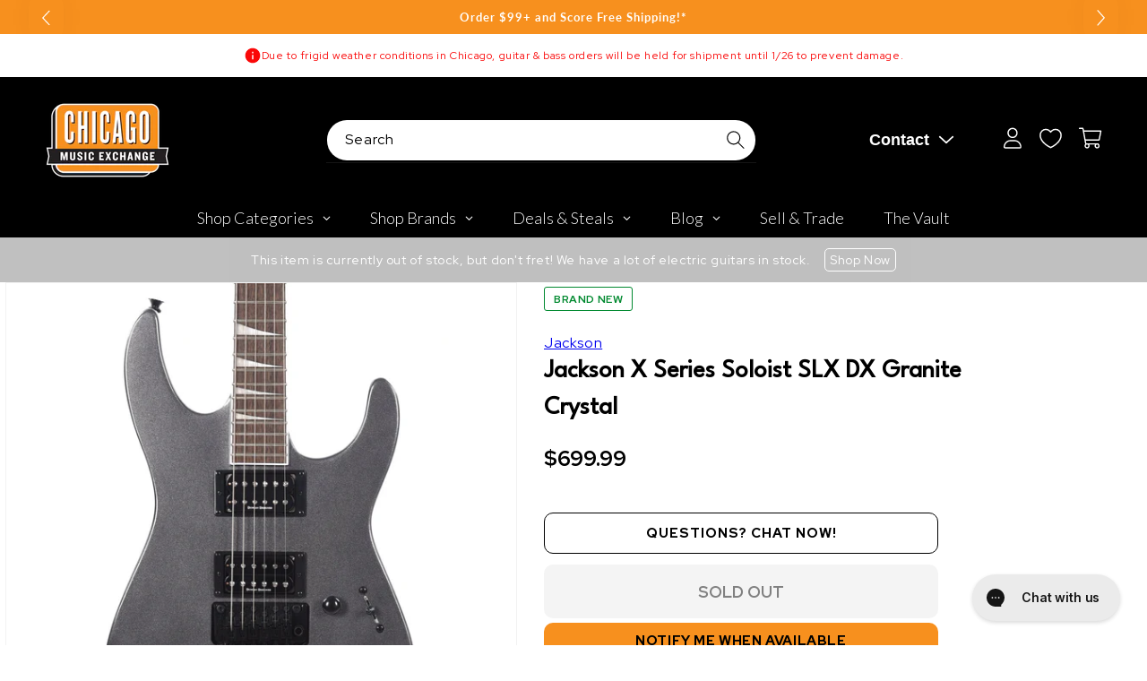

--- FILE ---
content_type: text/javascript; charset=utf-8
request_url: https://www.chicagomusicexchange.com/products/jackson-x-series-soloist-slx-dx-granite-crystal-1380853.js
body_size: 1776
content:
{"id":6667607146631,"title":"Jackson X Series Soloist SLX DX Granite Crystal","handle":"jackson-x-series-soloist-slx-dx-granite-crystal-1380853","description":"\u003cp\u003eDistinctive and affordable, Jackson’s X Series Soloist models are built for speed and comfort! The X Series Soloist™ SLX DX is a venerable double cutaway workhorse that offers many fine features desired by today's shredders.\u003c\/p\u003e\u003cp\u003eThe SLX DX features a poplar body, through-body maple neck with graphite reinforcement and tilt-back scarf joint headstock. Hosting 24 jumbo frets, its 12\"-16\" fully bound compound radius laurel fingerboard curves more dramatically at the nut for easy chording and flattens out as it approaches the neck joint for low-action bends without fretting out.\u003c\/p\u003e\u003cp\u003eDuncan Designed™ alnico HB-103N neck and high-output ceramic HB-103B bridge humbucking pickups power this metal beast with an expansive voice loaded with crunchy, full-bodied tone ideal for brazen lead work or punchy rhythms runs. Tone is fully customizable with three-way blade switching and single volume and tone controls, while a Floyd Rose® Special double-locking tremolo bridge system provides superior string stability and dynamic tremolo action.\u003c\/p\u003e\u003cp\u003eSleek and deadly with our signature pointed 6-in-line black headstock, the SLX DX is available in a variety of stage-worthy finishes including an all-new Manalish Green with black hardware, as well as Granite Crystal, Red Crystal or Rocket Red with black hardware and Satin Black with gold hardware.\u003c\/p\u003e","published_at":"2025-06-24T18:09:49-05:00","created_at":"2022-01-25T15:28:38-06:00","vendor":"Jackson","type":"Electric Guitars \/ Solid Body","tags":["Availability : Out of Stock","Brand Name : Jackson","Bridge\/Tailpiece Type : Vibrato\/Tremolo","Case Type : Case Not Included","CME Internal ID : P-001380853","Discount Eligible : T","Electric Body Type : Solid Body","Fingerboard Material : Laurel","Floor Location : Jackson Wall","Fretted or Fretless : Fretted","Guitar Register : Standard Guitar","Hand Orientation : Right-Handed","Hide From Search : T","Historical High Price : 699.99","In Store Now : F","Include Trade Button : T","International Restriction : T","Item Category : Stringed","Item Class : Electric Guitars","Item Condition : Brand New","Item Family : New Inventory","Item Sub-Class : Electric Guitars ~ Solid Body","Item Super-Class : Stringed Instruments","Model : Soloist","Multi-Pack : Single","Neck Material : Maple","Netsuite Item Type : Inventory Item","Number of Frets : 24","Number of Strings : 6-String","Nut Material : Metal","Pickup Configuration : HH","Product Color (General) : Black","Product Color (Specific) : Granite Crystal","Reverb Condition : Brand New","Series : Jackson X","Shipping Profile ID : Tier 7 - No International Shipping","Shopify Date Listed : 2022-01-25","Sign Up Coupon Eligible : $20","ss-exclude","String Set Gauge : .009-.042","SYF : 106","SYF : 112","UPC : 717669560874","Use Spec Table : T"],"price":69999,"price_min":69999,"price_max":69999,"available":false,"price_varies":false,"compare_at_price":null,"compare_at_price_min":0,"compare_at_price_max":0,"compare_at_price_varies":false,"variants":[{"id":39738545242247,"title":"Default Title","option1":"Default Title","option2":null,"option3":null,"sku":"2919914554","requires_shipping":true,"taxable":true,"featured_image":null,"available":false,"name":"Jackson X Series Soloist SLX DX Granite Crystal","public_title":null,"options":["Default Title"],"price":69999,"weight":5389,"compare_at_price":null,"inventory_management":"shopify","barcode":"717669560874","quantity_rule":{"min":1,"max":null,"increment":1},"quantity_price_breaks":[],"requires_selling_plan":false,"selling_plan_allocations":[]}],"images":["\/\/cdn.shopify.com\/s\/files\/1\/0343\/4368\/2183\/products\/jackson-electric-guitars-solid-body-jackson-x-series-soloist-slx-dx-granite-crystal-2919914554-29339590525063.jpg?v=1656608718","\/\/cdn.shopify.com\/s\/files\/1\/0343\/4368\/2183\/products\/jackson-electric-guitars-solid-body-jackson-x-series-soloist-slx-dx-granite-crystal-2919914554-29339590557831.jpg?v=1656608720","\/\/cdn.shopify.com\/s\/files\/1\/0343\/4368\/2183\/products\/jackson-electric-guitars-solid-body-jackson-x-series-soloist-slx-dx-granite-crystal-2919914554-29339590590599.jpg?v=1656608722","\/\/cdn.shopify.com\/s\/files\/1\/0343\/4368\/2183\/products\/jackson-electric-guitars-solid-body-jackson-x-series-soloist-slx-dx-granite-crystal-2919914554-29339590623367.jpg?v=1656608725","\/\/cdn.shopify.com\/s\/files\/1\/0343\/4368\/2183\/products\/jackson-electric-guitars-solid-body-jackson-x-series-soloist-slx-dx-granite-crystal-2919914554-29339590656135.jpg?v=1656608887","\/\/cdn.shopify.com\/s\/files\/1\/0343\/4368\/2183\/products\/jackson-electric-guitars-solid-body-jackson-x-series-soloist-slx-dx-granite-crystal-2919914554-29339590688903.jpg?v=1656608527","\/\/cdn.shopify.com\/s\/files\/1\/0343\/4368\/2183\/products\/jackson-electric-guitars-solid-body-jackson-x-series-soloist-slx-dx-granite-crystal-2919914554-29339590721671.jpg?v=1656608532"],"featured_image":"\/\/cdn.shopify.com\/s\/files\/1\/0343\/4368\/2183\/products\/jackson-electric-guitars-solid-body-jackson-x-series-soloist-slx-dx-granite-crystal-2919914554-29339590525063.jpg?v=1656608718","options":[{"name":"Title","position":1,"values":["Default Title"]}],"url":"\/products\/jackson-x-series-soloist-slx-dx-granite-crystal-1380853","media":[{"alt":"Jackson X-Series Soloist SLX DX Granite Crystal Electric Guitars \/ Solid Body","id":21592182292615,"position":1,"preview_image":{"aspect_ratio":1.0,"height":2000,"width":2000,"src":"https:\/\/cdn.shopify.com\/s\/files\/1\/0343\/4368\/2183\/products\/jackson-electric-guitars-solid-body-jackson-x-series-soloist-slx-dx-granite-crystal-2919914554-29339590525063.jpg?v=1656608718"},"aspect_ratio":1.0,"height":2000,"media_type":"image","src":"https:\/\/cdn.shopify.com\/s\/files\/1\/0343\/4368\/2183\/products\/jackson-electric-guitars-solid-body-jackson-x-series-soloist-slx-dx-granite-crystal-2919914554-29339590525063.jpg?v=1656608718","width":2000},{"alt":"Jackson X-Series Soloist SLX DX Granite Crystal Electric Guitars \/ Solid Body","id":21592182325383,"position":2,"preview_image":{"aspect_ratio":1.0,"height":2000,"width":2000,"src":"https:\/\/cdn.shopify.com\/s\/files\/1\/0343\/4368\/2183\/products\/jackson-electric-guitars-solid-body-jackson-x-series-soloist-slx-dx-granite-crystal-2919914554-29339590557831.jpg?v=1656608720"},"aspect_ratio":1.0,"height":2000,"media_type":"image","src":"https:\/\/cdn.shopify.com\/s\/files\/1\/0343\/4368\/2183\/products\/jackson-electric-guitars-solid-body-jackson-x-series-soloist-slx-dx-granite-crystal-2919914554-29339590557831.jpg?v=1656608720","width":2000},{"alt":"Jackson X-Series Soloist SLX DX Granite Crystal Electric Guitars \/ Solid Body","id":21592182489223,"position":3,"preview_image":{"aspect_ratio":1.0,"height":2000,"width":2000,"src":"https:\/\/cdn.shopify.com\/s\/files\/1\/0343\/4368\/2183\/products\/jackson-electric-guitars-solid-body-jackson-x-series-soloist-slx-dx-granite-crystal-2919914554-29339590590599.jpg?v=1656608722"},"aspect_ratio":1.0,"height":2000,"media_type":"image","src":"https:\/\/cdn.shopify.com\/s\/files\/1\/0343\/4368\/2183\/products\/jackson-electric-guitars-solid-body-jackson-x-series-soloist-slx-dx-granite-crystal-2919914554-29339590590599.jpg?v=1656608722","width":2000},{"alt":"Jackson X-Series Soloist SLX DX Granite Crystal Electric Guitars \/ Solid Body","id":21592182718599,"position":4,"preview_image":{"aspect_ratio":1.0,"height":2000,"width":2000,"src":"https:\/\/cdn.shopify.com\/s\/files\/1\/0343\/4368\/2183\/products\/jackson-electric-guitars-solid-body-jackson-x-series-soloist-slx-dx-granite-crystal-2919914554-29339590623367.jpg?v=1656608725"},"aspect_ratio":1.0,"height":2000,"media_type":"image","src":"https:\/\/cdn.shopify.com\/s\/files\/1\/0343\/4368\/2183\/products\/jackson-electric-guitars-solid-body-jackson-x-series-soloist-slx-dx-granite-crystal-2919914554-29339590623367.jpg?v=1656608725","width":2000},{"alt":"Jackson X-Series Soloist SLX DX Granite Crystal Electric Guitars \/ Solid Body","id":21592190976135,"position":5,"preview_image":{"aspect_ratio":1.0,"height":2000,"width":2000,"src":"https:\/\/cdn.shopify.com\/s\/files\/1\/0343\/4368\/2183\/products\/jackson-electric-guitars-solid-body-jackson-x-series-soloist-slx-dx-granite-crystal-2919914554-29339590656135.jpg?v=1656608887"},"aspect_ratio":1.0,"height":2000,"media_type":"image","src":"https:\/\/cdn.shopify.com\/s\/files\/1\/0343\/4368\/2183\/products\/jackson-electric-guitars-solid-body-jackson-x-series-soloist-slx-dx-granite-crystal-2919914554-29339590656135.jpg?v=1656608887","width":2000},{"alt":"Jackson X-Series Soloist SLX DX Granite Crystal Electric Guitars \/ Solid Body","id":21592176132231,"position":6,"preview_image":{"aspect_ratio":1.0,"height":2000,"width":2000,"src":"https:\/\/cdn.shopify.com\/s\/files\/1\/0343\/4368\/2183\/products\/jackson-electric-guitars-solid-body-jackson-x-series-soloist-slx-dx-granite-crystal-2919914554-29339590688903.jpg?v=1656608527"},"aspect_ratio":1.0,"height":2000,"media_type":"image","src":"https:\/\/cdn.shopify.com\/s\/files\/1\/0343\/4368\/2183\/products\/jackson-electric-guitars-solid-body-jackson-x-series-soloist-slx-dx-granite-crystal-2919914554-29339590688903.jpg?v=1656608527","width":2000},{"alt":"Jackson X-Series Soloist SLX DX Granite Crystal Electric Guitars \/ Solid Body","id":21592176263303,"position":7,"preview_image":{"aspect_ratio":1.0,"height":2000,"width":2000,"src":"https:\/\/cdn.shopify.com\/s\/files\/1\/0343\/4368\/2183\/products\/jackson-electric-guitars-solid-body-jackson-x-series-soloist-slx-dx-granite-crystal-2919914554-29339590721671.jpg?v=1656608532"},"aspect_ratio":1.0,"height":2000,"media_type":"image","src":"https:\/\/cdn.shopify.com\/s\/files\/1\/0343\/4368\/2183\/products\/jackson-electric-guitars-solid-body-jackson-x-series-soloist-slx-dx-granite-crystal-2919914554-29339590721671.jpg?v=1656608532","width":2000}],"requires_selling_plan":false,"selling_plan_groups":[]}

--- FILE ---
content_type: text/javascript
request_url: https://snapui.searchspring.io/o1xc56/bundle.js
body_size: 67567
content:
/*! For license information please see bundle.js.LICENSE.txt */
(()=>{var e,t,r={9(e,t,r){"use strict";r.d(t,{a3:()=>i});var n=r(7096);class i{constructor(e,t){var r=this;let i=arguments.length>2&&void 0!==arguments[2]?arguments[2]:{page:void 0,pageSize:void 0,totalResults:void 0,totalPages:void 0},o=arguments.length>3?arguments[3]:void 0;const a=e?.settings?.pagination;this.services=t,this.controllerConfig=e,this.page=i.page,this.pageSize=i.pageSize,this.totalResults=i.totalResults,this.defaultPageSize=o?.pagination?.defaultPageSize,this.totalPages=i.totalPages;const c=a?.pageSizeOptions||[{label:`Show ${this.defaultPageSize}`,value:this.defaultPageSize},{label:"Show "+2*this.defaultPageSize,value:2*this.defaultPageSize},{label:"Show "+3*this.defaultPageSize,value:3*this.defaultPageSize}];this.pageSizeOptions=c.filter(function(e){return e.value<=100}).map(function(e){return new s(r.services,r.pageSize,{label:e.label,value:e.value})}),(0,n.Gn)(this,{page:n.sH,pageSize:n.sH,totalResults:n.sH,totalPages:n.sH,begin:n.EW,end:n.EW,multiplePages:n.EW,current:n.EW,first:n.EW,last:n.EW,next:n.EW,previous:n.EW,getPages:n.XI,setPageSize:n.XI})}get begin(){return this.controllerConfig.settings?.infinite?1:this.pageSize*(this.page-1)+1}get end(){return this.pageSize*this.page>this.totalResults?this.totalResults:this.pageSize*this.page}get multiplePages(){return this.pageSize<this.totalResults}get current(){return new o(this.services,{number:this.page,active:!0})}get first(){return new o(this.services,{number:1,active:1==this.page})}get last(){return new o(this.services,{number:this.totalPages,active:this.totalPages==this.page})}get next(){if(this.page<this.totalPages)return new o(this.services,{number:this.page+1})}get previous(){if(this.page>1)return new o(this.services,{number:this.page-1})}getPages(){let e=arguments.length>0&&void 0!==arguments[0]?arguments[0]:5,t=arguments.length>1?arguments[1]:void 0;if(!Number.isInteger(e))return[];if(void 0!==t&&Number.isInteger(t))e=-Math.abs(e),t=Math.abs(t);else{const r=e-1;let n=this.page,i=this.page,s=i-n;do{if(s=i-n,i<this.totalPages&&i++,i-n>=r)break;n>1&&n--}while(s!=i-n&&i-n<r);e=n-this.page,t=i-this.page}const r=[];for(let n=this.page+e;n<=this.page+t;n++)n>0&&n<=this.totalPages&&r.push(new o(this.services,{number:n,active:n==this.page}));return r}setPageSize(e){e&&this.services.urlManager.remove("page").set("pageSize",e).go()}}class s{constructor(e,t,r){this.services=e,this.value=r.value,this.label=r.label,this.url=this.services?.urlManager.remove("page").set("pageSize",r.value),this.active=Boolean(t==r.value)}}class o{constructor(e,t){this.services=e,this.number=t.number,this.active=t.active||!1,this.url=this.services?.urlManager?.set("page",this.number),this.key=this.url.href}}},27(e,t,r){"use strict";r.d(t,{E:()=>s});var n=r(170),i=r(3127);class s{constructor(e,t){var r=this;this.config=e,this.services=t,this.config.url&&(this.services.urlManager=this.services.urlManager.withConfig(function(e){return{...e,urlRoot:r.config.url}})),Number.isInteger(this.config.max)||(this.config.max=25),this.storage=new n.t({type:"local",key:"ss-history"+(this.config.siteId?`-${this.config.siteId}`:"")}),0===this.config.max&&this.reset(),this.queries.length>this.config.max&&this.getStoredData().forEach(function(e,t){t>r.config.max-1&&r.remove(e)})}get queries(){var e=this;return this.getStoredData().map(function(t){return new i.X(e.services,t)})}save(e){if(this.config.max){const t=this.getStoredData(),r=t.indexOf(e);-1!=r&&t.splice(r,1),t.unshift(e),t.length>this.config.max&&t.pop(),this.storage.set("history",JSON.stringify(t))}}remove(e){const t=this.getStoredData(),r=t.indexOf(e);-1!=r&&(t.splice(r,1),this.storage.set("history",JSON.stringify(t)))}reset(){this.storage.clear()}getStoredData(e){const t=this.storage.get("history");if(t)try{const r=JSON.parse(t);if(Array.isArray(r))return e&&Number.isInteger(e)?r.slice(0,e):r}catch(e){this.reset()}return[]}}},170(e,t,r){"use strict";r.d(t,{t:()=>s});var n=r(3678);const i={cookies:r(7046).U};class s{constructor(e){if(this.type=null,this.expiration=31536e6,this.sameSite="Lax",this.key="ss-storage",this.cookieDomain="undefined"!=typeof window&&window.location.hostname&&"."+window.location.hostname.replace(/^www\./,"")||void 0,this.state={},e)switch(""!==e.key.trim()&&(this.key=e.key.trim()),e?.cookie?.expiration&&(this.expiration=e.cookie.expiration),e?.cookie?.sameSite&&(this.sameSite=e.cookie.sameSite),e.type){case o.session:this.type=n.o.storage?e.type:null,this.type&&(this.state=JSON.parse(window.sessionStorage.getItem(this.key)||"{}"),window.sessionStorage.setItem(this.key,JSON.stringify(this.state)));break;case o.local:this.type=n.o.storage?e.type:null,this.type&&(this.state=JSON.parse(window.localStorage.getItem(this.key)||"{}"),window.localStorage.setItem(this.key,JSON.stringify(this.state)));break;case o.cookie:if(n.o.cookies){this.type=e.type;const t=i.cookies.get(this.key);t&&(this.state=JSON.parse(t))}break;default:this.type=o.memory}}set(e,t){const r=e?.split(".");let n=this.state;r?.forEach(function(e,i){i==r.length-1?n[e]=t:n=n[e]=n[e]||{}});try{switch(this.type){case o.session:window.sessionStorage.setItem(this.key,JSON.stringify(this.state));break;case o.local:window.localStorage.setItem(this.key,JSON.stringify(this.state));break;case o.cookie:i.cookies.set(this.key,JSON.stringify(this.state),this.sameSite,this.expiration,this.cookieDomain)}}catch(e){console.warn(`something went wrong setting ${this.key} to ${this.type} storage`)}}get(e){switch(this.type){case o.session:const e=window.sessionStorage.getItem(this.key);this.state=e?JSON.parse(e):{};break;case o.local:const t=window.localStorage.getItem(this.key);this.state=t?JSON.parse(t):{};break;case o.cookie:const r=i.cookies.get(this.key);r&&(this.state=JSON.parse(r)||{})}const t=e?.split(".");if(!t?.length)return;let r=this.state;for(const e of t){if(!r||void 0===r[e])return void(r={});r=r[e]}return r}clear(){switch(this.type){case o.session:window.sessionStorage.removeItem(this.key);break;case o.local:window.localStorage.removeItem(this.key);break;case o.cookie:i.cookies.unset(this.key,this.cookieDomain)}this.state={}}}var o;!function(e){e.session="session",e.local="local",e.cookie="cookie",e.memory="memory"}(o||(o={}))},540(e){"use strict";e.exports=function(e){var t=document.createElement("style");return e.setAttributes(t,e.attributes),e.insert(t,e.options),t}},586(e,t,r){"use strict";function n(e){return null==(t=e)?t:{code:t.code};var t}function i(e){return null==(t=e)?t:{type:t.type,id:t.id};var t}function s(e){return null==(t=e)?t:{IP:t.iP,userAgent:t.userAgent,timestamp:t.timestamp,pageUrl:t.pageUrl,userId:t.userId,sessionId:t.sessionId,pageLoadId:t.pageLoadId,shopperId:t.shopperId,initiator:t.initiator,attribution:null==t.attribution?void 0:t.attribution.map(i),currency:n(t.currency),dev:t.dev};var t}function o(e){return null==(t=e)?t:{field:t.field,value:t.value};var t}function a(e){return null==(t=e)?t:{field:t.field,dir:t.dir};var t}function c(e){return null==(t=e)?t:{totalResults:t.totalResults,page:t.page,resultsPerPage:t.resultsPerPage};var t}function l(e){return null==(t=e)?t:{id:t.id,experimentId:t.experimentId,variationId:t.variationId};var t}function u(e){return null==(t=e)?t:{redirect:t.redirect,personalized:t.personalized,triggeredCampaigns:null==t.triggeredCampaigns?void 0:t.triggeredCampaigns.map(l)};var t}function d(e){return null==(t=e)?t:{uid:t.uid,childUid:t.childUid,sku:t.sku,childSku:t.childSku,qty:t.qty,price:t.price};var t}function h(e){return null==(t=e)?t:{field:t.field,value:t.value};var t}function f(e){return null==(t=e)?t:{q:t.q,correctedQuery:t.correctedQuery,didYouMean:t.didYouMean,rq:t.rq,matchType:t.matchType,bgfilter:null==t.bgfilter?void 0:t.bgfilter.map(o),filter:null==t.filter?void 0:t.filter.map(h),sort:null==t.sort?void 0:t.sort.map(a),pagination:c(t.pagination),merchandising:u(t.merchandising),results:t.results.map(d)};var t}function g(e){return null==(t=e)?t:{redirect:t.redirect};var t}r.d(t,{HFj:()=>Ie,hLm:()=>p});const p={Product:"product",Banner:"banner"};function m(e){return null==(t=e)?t:{type:t.type,position:t.position,uid:t.uid,childUid:t.childUid,sku:t.sku,childSku:t.childSku};var t}function v(e){return null==(t=e)?t:{uid:t.uid};var t}function y(e){return null==(t=e)?t:{q:t.q,correctedQuery:t.correctedQuery,didYouMean:t.didYouMean,rq:t.rq,matchType:t.matchType,bgfilter:null==t.bgfilter?void 0:t.bgfilter.map(o),filter:null==t.filter?void 0:t.filter.map(h),sort:null==t.sort?void 0:t.sort.map(a),pagination:c(t.pagination),merchandising:u(t.merchandising),results:t.results.map(m),banners:t.banners.map(v)};var t}function _(e){return null==(t=e)?t:{context:s(t.context),data:y(t.data)};var t}function b(e){return null==(t=e)?t:{results:t.results.map(d),cart:null==t.cart?void 0:t.cart.map(d)};var t}function w(e){return null==(t=e)?t:{context:s(t.context),data:b(t.data)};var t}function S(e){return null==(t=e)?t:{id:t.id,experimentId:t.experimentId,variationId:t.variationId};var t}function k(e){return null==(t=e)?t:{personalized:t.personalized,triggeredCampaigns:null==t.triggeredCampaigns?void 0:t.triggeredCampaigns.map(S)};var t}function x(e){return null==(t=e)?t:{totalResults:t.totalResults,page:t.page,resultsPerPage:t.resultsPerPage};var t}function I(e){return null==(t=e)?t:{rq:t.rq,matchType:t.matchType,bgfilter:null==t.bgfilter?void 0:t.bgfilter.map(o),filter:null==t.filter?void 0:t.filter.map(h),sort:null==t.sort?void 0:t.sort.map(a),pagination:x(t.pagination),merchandising:k(t.merchandising),results:t.results.map(d)};var t}function A(e){return null==(t=e)?t:{rq:t.rq,matchType:t.matchType,bgfilter:null==t.bgfilter?void 0:t.bgfilter.map(o),filter:null==t.filter?void 0:t.filter.map(h),sort:null==t.sort?void 0:t.sort.map(a),pagination:x(t.pagination),merchandising:k(t.merchandising),results:t.results.map(m),banners:t.banners.map(v)};var t}function O(e){return null==(t=e)?t:{context:s(t.context),data:A(t.data)};var t}function R(e){return null==(t=e)?t:{orderId:t.orderId,transactionTotal:t.transactionTotal,total:t.total,vat:t.vat,city:t.city,state:t.state,country:t.country,results:t.results.map(d)};var t}function C(e){return null==(t=e)?t:{timestamp:t.timestamp,dev:t.dev};var t}function q(e){return null==(t=e)?t:{message:t.message,stack:t.stack,details:t.details};var t}function P(e){return null==(t=e)?t:{uid:t.uid,childUid:t.childUid,sku:t.sku,childSku:t.childSku};var t}function E(e){return null==(t=e)?t:{result:P(t.result)};var t}function T(e){return null==(t=e)?t:{tag:t.tag,results:t.results.map(d)};var t}function j(e){return null==(t=e)?t:{tag:t.tag,results:t.results.map(m)};var t}function M(e){return null==(t=e)?t:{context:s(t.context),data:j(t.data)};var t}function $(e){return null==(t=e)?t:{redirect:t.redirect,personalized:t.personalized,triggeredCampaigns:null==t.triggeredCampaigns?void 0:t.triggeredCampaigns.map(S)};var t}function N(e){return null==(t=e)?t:{q:t.q,correctedQuery:t.correctedQuery,didYouMean:t.didYouMean,rq:t.rq,matchType:t.matchType,bgfilter:null==t.bgfilter?void 0:t.bgfilter.map(o),filter:null==t.filter?void 0:t.filter.map(h),sort:null==t.sort?void 0:t.sort.map(a),pagination:x(t.pagination),merchandising:$(t.merchandising),results:t.results.map(d)};var t}function U(e){return null==(t=e)?t:{redirect:t.redirect};var t}function L(e){return null==(t=e)?t:{q:t.q,correctedQuery:t.correctedQuery,didYouMean:t.didYouMean,rq:t.rq,matchType:t.matchType,bgfilter:null==t.bgfilter?void 0:t.bgfilter.map(o),filter:null==t.filter?void 0:t.filter.map(h),sort:null==t.sort?void 0:t.sort.map(a),pagination:x(t.pagination),merchandising:$(t.merchandising),results:t.results.map(m),banners:t.banners.map(v)};var t}function D(e){return null==(t=e)?t:{context:s(t.context),data:L(t.data)};var t}const z="https://beacon.searchspring.io/beacon/v2".replace(/\/+$/,"");class B{constructor(){let e=arguments.length>0&&void 0!==arguments[0]?arguments[0]:{};this.configuration=e}set config(e){this.configuration=e}get basePath(){return null!=this.configuration.basePath?this.configuration.basePath:z}get fetchApi(){return this.configuration.fetchApi}get middleware(){return this.configuration.middleware||[]}get queryParamsStringify(){return this.configuration.queryParamsStringify||Q}get username(){return this.configuration.username}get password(){return this.configuration.password}get apiKey(){const e=this.configuration.apiKey;if(e)return"function"==typeof e?e:function(){return e}}get accessToken(){const e=this.configuration.accessToken;if(e)return"function"==typeof e?e:async function(){return e}}get headers(){return this.configuration.headers}get credentials(){return this.configuration.credentials}}const H=new B;class V{constructor(){var e=this;let t=arguments.length>0&&void 0!==arguments[0]?arguments[0]:H;this.configuration=t,this.fetchApi=async function(t,r){let n,i={url:t,init:r};for(const t of e.middleware)t.pre&&(i=await t.pre({fetch:e.fetchApi,...i})||i);try{n=await(e.configuration.fetchApi||fetch)(i.url,i.init)}catch(t){for(const r of e.middleware)r.onError&&(n=await r.onError({fetch:e.fetchApi,url:i.url,init:i.init,error:t,response:n?n.clone():void 0})||n);if(void 0===n)throw t instanceof Error?new J(t,"The request failed and the interceptors did not return an alternative response"):t}for(const t of e.middleware)t.post&&(n=await t.post({fetch:e.fetchApi,url:i.url,init:i.init,response:n.clone()})||n);return n},this.middleware=t.middleware}withMiddleware(){const e=this.clone();return e.middleware=e.middleware.concat(...arguments),e}withPreMiddleware(){for(var e=arguments.length,t=new Array(e),r=0;r<e;r++)t[r]=arguments[r];const n=t.map(function(e){return{pre:e}});return this.withMiddleware(...n)}withPostMiddleware(){for(var e=arguments.length,t=new Array(e),r=0;r<e;r++)t[r]=arguments[r];const n=t.map(function(e){return{post:e}});return this.withMiddleware(...n)}isJsonMime(e){return!!e&&V.jsonRegex.test(e)}async request(e,t){const{url:r,init:n}=await this.createFetchParams(e,t),i=await this.fetchApi(r,n);if(i&&i.status>=200&&i.status<300)return i;throw new G(i,"Response returned an error code")}async createFetchParams(e,t){let r=this.configuration.basePath+e.path;void 0!==e.query&&0!==Object.keys(e.query).length&&(r+="?"+this.configuration.queryParamsStringify(e.query));const n=Object.assign({},this.configuration.headers,e.headers);Object.keys(n).forEach(function(e){return void 0===n[e]?delete n[e]:{}});const i="function"==typeof t?t:async function(){return t},s={method:e.method,headers:n,body:e.body,credentials:this.configuration.credentials},o={...s,...await i({init:s,context:e})};let a;var c;return c=o.body,a="undefined"!=typeof FormData&&c instanceof FormData||o.body instanceof URLSearchParams||function(e){return"undefined"!=typeof Blob&&e instanceof Blob}(o.body)?o.body:this.isJsonMime(n["Content-Type"])?JSON.stringify(o.body):o.body,{url:r,init:{...o,body:a}}}clone(){const e=new(0,this.constructor)(this.configuration);return e.middleware=this.middleware.slice(),e}}V.jsonRegex=new RegExp("^(:?application/json|[^;/ \t]+/[^;/ \t]+[+]json)[ \t]*(:?;.*)?$","i");class G extends Error{constructor(e,t){super(t),this.response=e,this.name="ResponseError"}}class J extends Error{constructor(e,t){super(t),this.cause=e,this.name="FetchError"}}class F extends Error{constructor(e,t){super(t),this.field=e,this.name="RequiredError"}}function Q(e){let t=arguments.length>1&&void 0!==arguments[1]?arguments[1]:"";return Object.keys(e).map(function(r){return W(r,e[r],t)}).filter(function(e){return e.length>0}).join("&")}function W(e,t){let r=arguments.length>2&&void 0!==arguments[2]?arguments[2]:"";const n=r+(r.length?`[${e}]`:e);if(t instanceof Array){const e=t.map(function(e){return encodeURIComponent(String(e))}).join(`&${encodeURIComponent(n)}=`);return`${encodeURIComponent(n)}=${e}`}return t instanceof Set?W(e,Array.from(t),r):t instanceof Date?`${encodeURIComponent(n)}=${encodeURIComponent(t.toISOString())}`:t instanceof Object?Q(t,n):`${encodeURIComponent(n)}=${encodeURIComponent(String(t))}`}class K{constructor(e){let t=arguments.length>1&&void 0!==arguments[1]?arguments[1]:function(e){return e};this.raw=e,this.transformer=t}async value(){return this.transformer(await this.raw.json())}}class X extends V{async autocompleteAddtocartRaw(e,t){if(null==e.siteId)throw new F("siteId",'Required parameter "siteId" was null or undefined when calling autocompleteAddtocart().');if(null==e.autocompleteAddtocartSchema)throw new F("autocompleteAddtocartSchema",'Required parameter "autocompleteAddtocartSchema" was null or undefined when calling autocompleteAddtocart().');const r=await this.request({path:"/{siteId}/autocomplete/addtocart".replace("{siteId}",encodeURIComponent(String(e.siteId))),method:"POST",headers:{"Content-Type":"text/plain"},query:{},body:(n=e.autocompleteAddtocartSchema,null==(i=n)?i:{context:s(i.context),data:f(i.data)})},t);var n,i;return new K(r)}async autocompleteAddtocart(e,t){const r=await this.autocompleteAddtocartRaw(e,t);return await r.value()}async autocompleteClickthroughRaw(e,t){if(null==e.siteId)throw new F("siteId",'Required parameter "siteId" was null or undefined when calling autocompleteClickthrough().');if(null==e.autocompleteSchema)throw new F("autocompleteSchema",'Required parameter "autocompleteSchema" was null or undefined when calling autocompleteClickthrough().');const r=await this.request({path:"/{siteId}/autocomplete/clickthrough".replace("{siteId}",encodeURIComponent(String(e.siteId))),method:"POST",headers:{"Content-Type":"text/plain"},query:{},body:_(e.autocompleteSchema)},t);return new K(r)}async autocompleteClickthrough(e,t){const r=await this.autocompleteClickthroughRaw(e,t);return await r.value()}async autocompleteImpressionRaw(e,t){if(null==e.siteId)throw new F("siteId",'Required parameter "siteId" was null or undefined when calling autocompleteImpression().');if(null==e.autocompleteSchema)throw new F("autocompleteSchema",'Required parameter "autocompleteSchema" was null or undefined when calling autocompleteImpression().');const r=await this.request({path:"/{siteId}/autocomplete/impression".replace("{siteId}",encodeURIComponent(String(e.siteId))),method:"POST",headers:{"Content-Type":"text/plain"},query:{},body:_(e.autocompleteSchema)},t);return new K(r)}async autocompleteImpression(e,t){const r=await this.autocompleteImpressionRaw(e,t);return await r.value()}async autocompleteRedirectRaw(e,t){if(null==e.siteId)throw new F("siteId",'Required parameter "siteId" was null or undefined when calling autocompleteRedirect().');if(null==e.autocompleteRedirectSchema)throw new F("autocompleteRedirectSchema",'Required parameter "autocompleteRedirectSchema" was null or undefined when calling autocompleteRedirect().');const r=await this.request({path:"/{siteId}/autocomplete/redirect".replace("{siteId}",encodeURIComponent(String(e.siteId))),method:"POST",headers:{"Content-Type":"text/plain"},query:{},body:(n=e.autocompleteRedirectSchema,null==(i=n)?i:{context:s(i.context),data:g(i.data)})},t);var n,i;return new K(r)}async autocompleteRedirect(e,t){const r=await this.autocompleteRedirectRaw(e,t);return await r.value()}async autocompleteRenderRaw(e,t){if(null==e.siteId)throw new F("siteId",'Required parameter "siteId" was null or undefined when calling autocompleteRender().');if(null==e.autocompleteSchema)throw new F("autocompleteSchema",'Required parameter "autocompleteSchema" was null or undefined when calling autocompleteRender().');const r=await this.request({path:"/{siteId}/autocomplete/render".replace("{siteId}",encodeURIComponent(String(e.siteId))),method:"POST",headers:{"Content-Type":"text/plain"},query:{},body:_(e.autocompleteSchema)},t);return new K(r)}async autocompleteRender(e,t){const r=await this.autocompleteRenderRaw(e,t);return await r.value()}}class Y extends V{async cartAddRaw(e,t){if(null==e.siteId)throw new F("siteId",'Required parameter "siteId" was null or undefined when calling cartAdd().');if(null==e.cartSchema)throw new F("cartSchema",'Required parameter "cartSchema" was null or undefined when calling cartAdd().');const r=await this.request({path:"/{siteId}/cart/add".replace("{siteId}",encodeURIComponent(String(e.siteId))),method:"POST",headers:{"Content-Type":"text/plain"},query:{},body:w(e.cartSchema)},t);return new K(r)}async cartAdd(e,t){const r=await this.cartAddRaw(e,t);return await r.value()}async cartRemoveRaw(e,t){if(null==e.siteId)throw new F("siteId",'Required parameter "siteId" was null or undefined when calling cartRemove().');if(null==e.cartSchema)throw new F("cartSchema",'Required parameter "cartSchema" was null or undefined when calling cartRemove().');const r=await this.request({path:"/{siteId}/cart/remove".replace("{siteId}",encodeURIComponent(String(e.siteId))),method:"POST",headers:{"Content-Type":"text/plain"},query:{},body:w(e.cartSchema)},t);return new K(r)}async cartRemove(e,t){const r=await this.cartRemoveRaw(e,t);return await r.value()}}class Z extends V{async categoryAddtocartRaw(e,t){if(null==e.siteId)throw new F("siteId",'Required parameter "siteId" was null or undefined when calling categoryAddtocart().');if(null==e.categoryAddtocartSchema)throw new F("categoryAddtocartSchema",'Required parameter "categoryAddtocartSchema" was null or undefined when calling categoryAddtocart().');const r=await this.request({path:"/{siteId}/category/addtocart".replace("{siteId}",encodeURIComponent(String(e.siteId))),method:"POST",headers:{"Content-Type":"text/plain"},query:{},body:(n=e.categoryAddtocartSchema,null==(i=n)?i:{context:s(i.context),data:I(i.data)})},t);var n,i;return new K(r)}async categoryAddtocart(e,t){const r=await this.categoryAddtocartRaw(e,t);return await r.value()}async categoryClickthroughRaw(e,t){if(null==e.siteId)throw new F("siteId",'Required parameter "siteId" was null or undefined when calling categoryClickthrough().');if(null==e.categorySchema)throw new F("categorySchema",'Required parameter "categorySchema" was null or undefined when calling categoryClickthrough().');const r=await this.request({path:"/{siteId}/category/clickthrough".replace("{siteId}",encodeURIComponent(String(e.siteId))),method:"POST",headers:{"Content-Type":"text/plain"},query:{},body:O(e.categorySchema)},t);return new K(r)}async categoryClickthrough(e,t){const r=await this.categoryClickthroughRaw(e,t);return await r.value()}async categoryImpressionRaw(e,t){if(null==e.siteId)throw new F("siteId",'Required parameter "siteId" was null or undefined when calling categoryImpression().');if(null==e.categorySchema)throw new F("categorySchema",'Required parameter "categorySchema" was null or undefined when calling categoryImpression().');const r=await this.request({path:"/{siteId}/category/impression".replace("{siteId}",encodeURIComponent(String(e.siteId))),method:"POST",headers:{"Content-Type":"text/plain"},query:{},body:O(e.categorySchema)},t);return new K(r)}async categoryImpression(e,t){const r=await this.categoryImpressionRaw(e,t);return await r.value()}async categoryRenderRaw(e,t){if(null==e.siteId)throw new F("siteId",'Required parameter "siteId" was null or undefined when calling categoryRender().');if(null==e.categorySchema)throw new F("categorySchema",'Required parameter "categorySchema" was null or undefined when calling categoryRender().');const r=await this.request({path:"/{siteId}/category/render".replace("{siteId}",encodeURIComponent(String(e.siteId))),method:"POST",headers:{"Content-Type":"text/plain"},query:{},body:O(e.categorySchema)},t);return new K(r)}async categoryRender(e,t){const r=await this.categoryRenderRaw(e,t);return await r.value()}}class ee extends V{async logPersonalizationRaw(e,t){if(null==e.siteId)throw new F("siteId",'Required parameter "siteId" was null or undefined when calling logPersonalization().');if(null==e.personalizationLogEvent)throw new F("personalizationLogEvent",'Required parameter "personalizationLogEvent" was null or undefined when calling logPersonalization().');const r=await this.request({path:"/{siteId}/log/personalization".replace("{siteId}",encodeURIComponent(String(e.siteId))),method:"POST",headers:{"Content-Type":"text/plain"},query:{},body:(n=e.personalizationLogEvent,null==(i=n)?i:{context:C(i.context),data:q(i.data)})},t);var n,i;return new K(r)}async logPersonalization(e,t){const r=await this.logPersonalizationRaw(e,t);return await r.value()}async logShopifypixelRaw(e,t){if(null==e.siteId)throw new F("siteId",'Required parameter "siteId" was null or undefined when calling logShopifypixel().');if(null==e.shopifyPixelExtensionLogEvent)throw new F("shopifyPixelExtensionLogEvent",'Required parameter "shopifyPixelExtensionLogEvent" was null or undefined when calling logShopifypixel().');const r=await this.request({path:"/{siteId}/log/shopifypixel".replace("{siteId}",encodeURIComponent(String(e.siteId))),method:"POST",headers:{"Content-Type":"text/plain"},query:{},body:(n=e.shopifyPixelExtensionLogEvent,null==(i=n)?i:{context:s(i.context),data:q(i.data)})},t);var n,i;return new K(r)}async logShopifypixel(e,t){const r=await this.logShopifypixelRaw(e,t);return await r.value()}async logSnapRaw(e,t){if(null==e.siteId)throw new F("siteId",'Required parameter "siteId" was null or undefined when calling logSnap().');if(null==e.snapLogEvent)throw new F("snapLogEvent",'Required parameter "snapLogEvent" was null or undefined when calling logSnap().');const r=await this.request({path:"/{siteId}/log/snap".replace("{siteId}",encodeURIComponent(String(e.siteId))),method:"POST",headers:{"Content-Type":"text/plain"},query:{},body:(n=e.snapLogEvent,null==(i=n)?i:{context:s(i.context),data:q(i.data)})},t);var n,i;return new K(r)}async logSnap(e,t){const r=await this.logSnapRaw(e,t);return await r.value()}}class te extends V{async orderTransactionRaw(e,t){if(null==e.siteId)throw new F("siteId",'Required parameter "siteId" was null or undefined when calling orderTransaction().');if(null==e.orderTransactionSchema)throw new F("orderTransactionSchema",'Required parameter "orderTransactionSchema" was null or undefined when calling orderTransaction().');const r=await this.request({path:"/{siteId}/order/transaction".replace("{siteId}",encodeURIComponent(String(e.siteId))),method:"POST",headers:{"Content-Type":"text/plain"},query:{},body:(n=e.orderTransactionSchema,null==(i=n)?i:{context:s(i.context),data:R(i.data)})},t);var n,i;return new K(r)}async orderTransaction(e,t){const r=await this.orderTransactionRaw(e,t);return await r.value()}}class re extends V{async productPageviewRaw(e,t){if(null==e.siteId)throw new F("siteId",'Required parameter "siteId" was null or undefined when calling productPageview().');if(null==e.productPageviewSchema)throw new F("productPageviewSchema",'Required parameter "productPageviewSchema" was null or undefined when calling productPageview().');const r=await this.request({path:"/{siteId}/product/pageview".replace("{siteId}",encodeURIComponent(String(e.siteId))),method:"POST",headers:{"Content-Type":"text/plain"},query:{},body:(n=e.productPageviewSchema,null==(i=n)?i:{context:s(i.context),data:E(i.data)})},t);var n,i;return new K(r)}async productPageview(e,t){const r=await this.productPageviewRaw(e,t);return await r.value()}}class ne extends V{async recommendationsAddtocartRaw(e,t){if(null==e.siteId)throw new F("siteId",'Required parameter "siteId" was null or undefined when calling recommendationsAddtocart().');if(null==e.recommendationsAddtocartSchema)throw new F("recommendationsAddtocartSchema",'Required parameter "recommendationsAddtocartSchema" was null or undefined when calling recommendationsAddtocart().');const r=await this.request({path:"/{siteId}/recommendations/addtocart".replace("{siteId}",encodeURIComponent(String(e.siteId))),method:"POST",headers:{"Content-Type":"text/plain"},query:{},body:(n=e.recommendationsAddtocartSchema,null==(i=n)?i:{context:s(i.context),data:T(i.data)})},t);var n,i;return new K(r)}async recommendationsAddtocart(e,t){const r=await this.recommendationsAddtocartRaw(e,t);return await r.value()}async recommendationsClickthroughRaw(e,t){if(null==e.siteId)throw new F("siteId",'Required parameter "siteId" was null or undefined when calling recommendationsClickthrough().');if(null==e.recommendationsSchema)throw new F("recommendationsSchema",'Required parameter "recommendationsSchema" was null or undefined when calling recommendationsClickthrough().');const r=await this.request({path:"/{siteId}/recommendations/clickthrough".replace("{siteId}",encodeURIComponent(String(e.siteId))),method:"POST",headers:{"Content-Type":"text/plain"},query:{},body:M(e.recommendationsSchema)},t);return new K(r)}async recommendationsClickthrough(e,t){const r=await this.recommendationsClickthroughRaw(e,t);return await r.value()}async recommendationsImpressionRaw(e,t){if(null==e.siteId)throw new F("siteId",'Required parameter "siteId" was null or undefined when calling recommendationsImpression().');if(null==e.recommendationsSchema)throw new F("recommendationsSchema",'Required parameter "recommendationsSchema" was null or undefined when calling recommendationsImpression().');const r=await this.request({path:"/{siteId}/recommendations/impression".replace("{siteId}",encodeURIComponent(String(e.siteId))),method:"POST",headers:{"Content-Type":"text/plain"},query:{},body:M(e.recommendationsSchema)},t);return new K(r)}async recommendationsImpression(e,t){const r=await this.recommendationsImpressionRaw(e,t);return await r.value()}async recommendationsRenderRaw(e,t){if(null==e.siteId)throw new F("siteId",'Required parameter "siteId" was null or undefined when calling recommendationsRender().');if(null==e.recommendationsSchema)throw new F("recommendationsSchema",'Required parameter "recommendationsSchema" was null or undefined when calling recommendationsRender().');const r=await this.request({path:"/{siteId}/recommendations/render".replace("{siteId}",encodeURIComponent(String(e.siteId))),method:"POST",headers:{"Content-Type":"text/plain"},query:{},body:M(e.recommendationsSchema)},t);return new K(r)}async recommendationsRender(e,t){const r=await this.recommendationsRenderRaw(e,t);return await r.value()}}class ie extends V{async searchAddtocartRaw(e,t){if(null==e.siteId)throw new F("siteId",'Required parameter "siteId" was null or undefined when calling searchAddtocart().');if(null==e.searchAddtocartSchema)throw new F("searchAddtocartSchema",'Required parameter "searchAddtocartSchema" was null or undefined when calling searchAddtocart().');const r=await this.request({path:"/{siteId}/search/addtocart".replace("{siteId}",encodeURIComponent(String(e.siteId))),method:"POST",headers:{"Content-Type":"text/plain"},query:{},body:(n=e.searchAddtocartSchema,null==(i=n)?i:{context:s(i.context),data:N(i.data)})},t);var n,i;return new K(r)}async searchAddtocart(e,t){const r=await this.searchAddtocartRaw(e,t);return await r.value()}async searchClickthroughRaw(e,t){if(null==e.siteId)throw new F("siteId",'Required parameter "siteId" was null or undefined when calling searchClickthrough().');if(null==e.searchSchema)throw new F("searchSchema",'Required parameter "searchSchema" was null or undefined when calling searchClickthrough().');const r=await this.request({path:"/{siteId}/search/clickthrough".replace("{siteId}",encodeURIComponent(String(e.siteId))),method:"POST",headers:{"Content-Type":"text/plain"},query:{},body:D(e.searchSchema)},t);return new K(r)}async searchClickthrough(e,t){const r=await this.searchClickthroughRaw(e,t);return await r.value()}async searchImpressionRaw(e,t){if(null==e.siteId)throw new F("siteId",'Required parameter "siteId" was null or undefined when calling searchImpression().');if(null==e.searchSchema)throw new F("searchSchema",'Required parameter "searchSchema" was null or undefined when calling searchImpression().');const r=await this.request({path:"/{siteId}/search/impression".replace("{siteId}",encodeURIComponent(String(e.siteId))),method:"POST",headers:{"Content-Type":"text/plain"},query:{},body:D(e.searchSchema)},t);return new K(r)}async searchImpression(e,t){const r=await this.searchImpressionRaw(e,t);return await r.value()}async searchRedirectRaw(e,t){if(null==e.siteId)throw new F("siteId",'Required parameter "siteId" was null or undefined when calling searchRedirect().');if(null==e.searchRedirectSchema)throw new F("searchRedirectSchema",'Required parameter "searchRedirectSchema" was null or undefined when calling searchRedirect().');const r=await this.request({path:"/{siteId}/search/redirect".replace("{siteId}",encodeURIComponent(String(e.siteId))),method:"POST",headers:{"Content-Type":"text/plain"},query:{},body:(n=e.searchRedirectSchema,null==(i=n)?i:{context:s(i.context),data:U(i.data)})},t);var n,i;return new K(r)}async searchRedirect(e,t){const r=await this.searchRedirectRaw(e,t);return await r.value()}async searchRenderRaw(e,t){if(null==e.siteId)throw new F("siteId",'Required parameter "siteId" was null or undefined when calling searchRender().');if(null==e.searchSchema)throw new F("searchSchema",'Required parameter "searchSchema" was null or undefined when calling searchRender().');const r=await this.request({path:"/{siteId}/search/render".replace("{siteId}",encodeURIComponent(String(e.siteId))),method:"POST",headers:{"Content-Type":"text/plain"},query:{},body:D(e.searchSchema)},t);return new K(r)}async searchRender(e,t){const r=await this.searchRenderRaw(e,t);return await r.value()}}class se extends V{async loginRaw(e,t){if(null==e.siteId)throw new F("siteId",'Required parameter "siteId" was null or undefined when calling login().');if(null==e.shopperLoginSchema)throw new F("shopperLoginSchema",'Required parameter "shopperLoginSchema" was null or undefined when calling login().');const r=await this.request({path:"/{siteId}/shopper/login".replace("{siteId}",encodeURIComponent(String(e.siteId))),method:"POST",headers:{"Content-Type":"text/plain"},query:{},body:(n=e.shopperLoginSchema,null==(i=n)?i:{context:s(i.context)})},t);var n,i;return new K(r)}async login(e,t){const r=await this.loginRaw(e,t);return await r.value()}}const oe=function(){let e=arguments.length>0&&void 0!==arguments[0]?arguments[0]:"";return e=(e||("undefined"==typeof window?{}:window?.navigator).userAgent||"").toLowerCase(),{cookies:function(){return"undefined"!=typeof window&&window?.navigator?.cookieEnabled},storage:function(){const e="ss-test";if("undefined"==typeof window)return!1;try{return window?.localStorage.setItem(e,e),window?.localStorage.removeItem(e),!0}catch(e){return!1}}}}(),ae=oe.cookies(),ce=oe.storage(),le={randomUUID:"undefined"!=typeof crypto&&crypto.randomUUID&&crypto.randomUUID.bind(crypto)};let ue;const de=new Uint8Array(16);function he(){if(!ue&&(ue="undefined"!=typeof crypto&&crypto.getRandomValues&&crypto.getRandomValues.bind(crypto),!ue))throw new Error("crypto.getRandomValues() not supported. See https://github.com/uuidjs/uuid#getrandomvalues-not-supported");return ue(de)}const fe=[];for(let e=0;e<256;++e)fe.push((e+256).toString(16).slice(1));const ge=function(e,t,r){if(le.randomUUID&&!t&&!e)return le.randomUUID();const n=(e=e||{}).random||(e.rng||he)();if(n[6]=15&n[6]|64,n[8]=63&n[8]|128,t){r=r||0;for(let e=0;e<16;++e)t[r+e]=n[e];return t}return function(e){let t=arguments.length>1&&void 0!==arguments[1]?arguments[1]:0;return fe[e[t+0]]+fe[e[t+1]]+fe[e[t+2]]+fe[e[t+3]]+"-"+fe[e[t+4]]+fe[e[t+5]]+"-"+fe[e[t+6]]+fe[e[t+7]]+"-"+fe[e[t+8]]+fe[e[t+9]]+"-"+fe[e[t+10]]+fe[e[t+11]]+fe[e[t+12]]+fe[e[t+13]]+fe[e[t+14]]+fe[e[t+15]]}(n)},{rE:pe}={rE:"0.0.43"},me="ssPageLoadId",ve="ssShopperId",ye="ssCartProducts",_e="ssViewedProducts",be="Lax",we="ssAttribution",Se=47304e6,ke=18e5,xe="undefined"!=typeof window&&window.location.hostname&&"."+window.location.hostname.replace(/^www\./,"")||void 0;class Ie{constructor(e,t){var r=this;if(this.mode="production",this.pageLoadId="",this.userId="",this.sessionId="",this.shopperId="",this.currency={code:""},this.initiator="",this.batchIntervalTimeout=0,this.requests=[],this.storage={cart:{get:function(){const e=r.getLocalStorageItem(ye);if(!e)return r.getCookie(ye).split(",").filter(function(e){return e}).map(function(e){return{uid:e,sku:e,qty:1,price:0}});try{if(Array.isArray(e))return e}catch{window?.localStorage.removeItem(ye),r.setCookie(ye,"",be,0,xe)}return[]},set:function(e){const t=r.storage.cart.get(),n=JSON.stringify(e);try{r.setLocalStorageItem(ye,e)}catch(e){Re(e,r,ye,n)}const i=e.map(function(e){return r.getProductId(e)}).join(",");r.setCookie(ye,i,be,0,xe),JSON.stringify(t)!==n&&r.sendPreflight()},add:function(e){if(e.length){const t=[...r.storage.cart.get()];e.filter(function(e){return"object"==typeof e&&e.uid}).reverse().forEach(function(e){const r=t.find(function(t){return t.childUid===e.childUid&&t.childSku===e.childSku&&t.uid===e.uid&&t.sku===e.sku});r?(r.qty+=e.qty,r.price=e.price||r.price):t.unshift(e)}),r.storage.cart.set(t)}},remove:function(e){if(e.length){const t=[...r.storage.cart.get()];e.forEach(function(e){const r=t.find(function(t){return t.childUid===e.childUid&&t.childSku===e.childSku&&t.uid===e.uid&&t.sku===e.sku});r&&r.qty>0&&(r.qty-=e.qty||1)});const n=t.filter(function(e){return e.qty>0});r.storage.cart.set(n)}},clear:function(){r.storage.cart.set([])}},viewed:{get:function(){const e=r.getLocalStorageItem(_e);if(!e)return r.getCookie(_e).split(",").filter(function(e){return e}).map(function(e){return{uid:e,sku:e}});try{if(Array.isArray(e))return e}catch{window?.localStorage.removeItem(_e),r.setCookie(_e,"",be,Se,xe)}return[]},set:function(e){const t=r.storage.viewed.get(),n=e.map(function(e){return{sku:e.sku,uid:e.uid,childUid:e.childUid,childSku:e.childSku}}).slice(0,20),i=JSON.stringify(n);try{r.setLocalStorageItem(_e,n)}catch(e){Re(e,r,_e,i)}const s=n.map(function(e){return r.getProductId(e)}).join(",");r.setCookie(_e,s,be,Se,xe),JSON.stringify(t)!==i&&r.sendPreflight()},add:function(e){if(e.length){const t=r.storage.viewed.get();e.forEach(function(e){const r={sku:e.sku,uid:e.uid,childUid:e.childUid,childSku:e.childSku},n=t.find(function(e){return e.uid===r.uid&&e.sku===r.sku&&e.childUid===r.childUid&&e.childSku===r.childSku});if(n){const e=t.indexOf(n);t.splice(e,1)}t.unshift(r)}),r.storage.viewed.set(t)}}}},this.events={shopper:{login:function(e){if(r.setShopperId(e.data.id)){const t={siteId:e?.siteId||r.globals.siteId,shopperLoginSchema:{context:r.getContext()}},n=r.createRequest("shopper","login",t);return r.sendRequests([n]),t}}},autocomplete:{render:function(e){const t={siteId:e?.siteId||r.globals.siteId,autocompleteSchema:{context:r.getContext(),data:e.data}},n=r.createRequest("autocomplete","autocompleteRender",t);return r.queueRequest(n),t},impression:function(e){const t={siteId:e?.siteId||r.globals.siteId,autocompleteSchema:{context:r.getContext(),data:e.data}},n=r.createRequest("autocomplete","autocompleteImpression",t);return r.queueRequest(n),t},addToCart:function(e){e.data.results&&r.storage.cart.add(e.data.results);const t={siteId:e?.siteId||r.globals.siteId,autocompleteAddtocartSchema:{context:r.getContext(),data:e.data}},n=r.createRequest("autocomplete","autocompleteAddtocart",t);return r.sendRequests([n]),t},clickThrough:function(e){const t={siteId:e?.siteId||r.globals.siteId,autocompleteSchema:{context:r.getContext(),data:e.data}},n=r.createRequest("autocomplete","autocompleteClickthrough",t);return r.sendRequests([n]),t},redirect:function(e){const t={siteId:e?.siteId||r.globals.siteId,autocompleteRedirectSchema:{context:r.getContext(),data:e.data}},n=r.createRequest("autocomplete","autocompleteRedirect",t);return r.sendRequests([n]),t}},search:{render:function(e){const t={siteId:e?.siteId||r.globals.siteId,searchSchema:{context:r.getContext(),data:e.data}},n=r.createRequest("search","searchRender",t);return r.queueRequest(n),t},impression:function(e){const t={siteId:e?.siteId||r.globals.siteId,searchSchema:{context:r.getContext(),data:e.data}},n=r.createRequest("search","searchImpression",t);return r.queueRequest(n),t},addToCart:function(e){e.data.results&&r.storage.cart.add(e.data.results);const t={siteId:e?.siteId||r.globals.siteId,searchAddtocartSchema:{context:r.getContext(),data:e.data}},n=r.createRequest("search","searchAddtocart",t);return r.sendRequests([n]),t},clickThrough:function(e){const t={siteId:e?.siteId||r.globals.siteId,searchSchema:{context:r.getContext(),data:e.data}},n=r.createRequest("search","searchClickthrough",t);return r.sendRequests([n]),t},redirect:function(e){const t={siteId:e?.siteId||r.globals.siteId,searchRedirectSchema:{context:r.getContext(),data:e.data}},n=r.createRequest("search","searchRedirect",t);return r.sendRequests([n]),t}},category:{render:function(e){const t={siteId:e?.siteId||r.globals.siteId,categorySchema:{context:r.getContext(),data:e.data}},n=r.createRequest("category","categoryRender",t);return r.queueRequest(n),t},impression:function(e){const t={siteId:e?.siteId||r.globals.siteId,categorySchema:{context:r.getContext(),data:e.data}},n=r.createRequest("category","categoryImpression",t);return r.queueRequest(n),t},addToCart:function(e){e.data.results&&r.storage.cart.add(e.data.results);const t={siteId:e?.siteId||r.globals.siteId,categoryAddtocartSchema:{context:r.getContext(),data:e.data}},n=r.createRequest("category","categoryAddtocart",t);return r.sendRequests([n]),t},clickThrough:function(e){const t={siteId:e?.siteId||r.globals.siteId,categorySchema:{context:r.getContext(),data:e.data}},n=r.createRequest("category","categoryClickthrough",t);return r.sendRequests([n]),t}},recommendations:{render:function(e){const t={siteId:e?.siteId||r.globals.siteId,recommendationsSchema:{context:r.getContext(),data:e.data}},n=r.createRequest("recommendations","recommendationsRender",t);return r.queueRequest(n),t},impression:function(e){const t={siteId:e?.siteId||r.globals.siteId,recommendationsSchema:{context:r.getContext(),data:e.data}},n=r.createRequest("recommendations","recommendationsImpression",t);return r.queueRequest(n),t},addToCart:function(e){e.data.results&&r.storage.cart.add(e.data.results);const t={siteId:e?.siteId||r.globals.siteId,recommendationsAddtocartSchema:{context:r.getContext(),data:e.data}},n=r.createRequest("recommendations","recommendationsAddtocart",t);return r.queueRequest(n),t},clickThrough:function(e){const t={siteId:e?.siteId||r.globals.siteId,recommendationsSchema:{context:r.getContext(),data:e.data}},n=r.createRequest("recommendations","recommendationsClickthrough",t);return r.sendRequests([n]),t}},product:{pageView:function(e){const t={siteId:e?.siteId||r.globals.siteId,productPageviewSchema:{context:r.getContext(),data:e.data}},n=r.createRequest("product","productPageview",t);r.sendRequests([n]);const i=e.data.result;return r.storage.viewed.add([i]),t}},cart:{add:function(e){const t={...e.data};t.cart?r.storage.cart.set(t.cart):(t.results&&r.storage.cart.add(t.results),t.cart=r.storage.cart.get());const n={siteId:e?.siteId||r.globals.siteId,cartSchema:{context:r.getContext(),data:t}},i=r.createRequest("cart","cartAdd",n);return r.sendRequests([i]),n},remove:function(e){const t={...e.data};t.cart?r.storage.cart.set(t.cart):(t.results&&r.storage.cart.remove(t.results),t.cart=r.storage.cart.get());const n={siteId:e?.siteId||r.globals.siteId,cartSchema:{context:r.getContext(),data:t}},i=r.createRequest("cart","cartRemove",n);return r.sendRequests([i]),n}},order:{transaction:function(e){const t={siteId:e?.siteId||r.globals.siteId,orderTransactionSchema:{context:r.getContext(),data:e.data}},n=r.createRequest("order","orderTransaction",t);return r.sendRequests([n]),r.storage.cart.clear(),t}},error:{shopifypixel:function(e){const t={siteId:e?.siteId||r.globals.siteId,shopifyPixelExtensionLogEvent:{context:r.getContext(),data:e.data}},n=r.createRequest("error","logShopifypixel",t);return r.sendRequests([n]),t},snap:function(e){const t={siteId:e?.siteId||r.globals.siteId,snapLogEvent:{context:r.getContext(),data:e.data}},n=r.createRequest("error","logSnap",t);return r.sendRequests([n]),t}}},"object"!=typeof e||"string"!=typeof e.siteId)throw new Error('Invalid config passed to tracker. The "siteId" attribute must be provided.');this.config={mode:"production",...t||{}},this.config.mode&&["production","development"].includes(this.config.mode)&&(this.mode=this.config.mode),this.initiator=this.config.initiator||`beaconjs/${pe}`;const n=this.config.apis?.fetch,i=new B({fetchApi:n,basePath:this.config.requesters?.beacon?.origin});this.apis={shopper:new se(i),autocomplete:new X(i),search:new ie(i),category:new Z(i),recommendations:new ne(i),product:new re(i),cart:new Y(i),order:new te(i),error:new ee(i)},this.globals=e,this.pageLoadId=this.getPageLoadId(),this.globals.currency&&this.setCurrency(this.globals.currency)}getCookie(e){if("undefined"!=typeof window&&ae){const t=e+"=",r=window.document.cookie.split(";");for(let e=0;e<r.length;e++){let n=r[e];for(;" "==n.charAt(0);)n=n.substring(1);if(0==n.indexOf(t))return decodeURIComponent(n.substring(t.length,n.length))}return""}return""}setCookie(e,t,r,n,i){if(ae)try{const s="https:"==window.location.protocol?"Secure;":"",o="SameSite="+(r||"Lax")+";";let a="";if(n){const e=new Date;e.setTime(e.getTime()+n),a="expires="+e.toUTCString()+";"}const c=encodeURIComponent(t)+";";if(i)window.document.cookie=e+"="+c+a+o+s+"path=/; domain="+i;else{const r=window?.location?.hostname;if(r&&1!==r.split(".").length){const n=r.split(".");n.shift(),i="."+n.join("."),window.document.cookie=e+"="+c+a+o+s+"path=/; domain="+i,null!=this.getCookie(e)&&this.getCookie(e)==t||(i="."+r,window.document.cookie=e+"="+c+a+o+s+"path=/; domain="+i)}else window.document.cookie=e+"="+c+a+o+s+"path=/"}}catch(t){console.error(`Failed to set '${e}' cookie:`,t)}}getLocalStorageItem(e){if("undefined"!=typeof window&&ce){const t=window.localStorage?.getItem(e)||"";try{const r=JSON.parse(t);if(r&&r.value)return r.value;window.localStorage.removeItem(e)}catch{}}}setLocalStorageItem(e,t){if("undefined"!=typeof window&&ce)try{window.localStorage.setItem(e,JSON.stringify({value:t}))}catch(t){throw console.warn(`Something went wrong setting '${e}' to local storage:`,t),t}}queueRequest(e){var t=this;this.requests.push(e),clearTimeout(this.batchIntervalTimeout),this.batchIntervalTimeout=setTimeout(function(){t.processRequests()},300)}updateContext(e,t){if(void 0!==t)switch(e){case"userId":case"sessionId":case"shopperId":case"pageLoadId":case"attribution":this[e]=t;break;case"pageUrl":this.config.href=t;break;case"userAgent":this.config.userAgent=t;break;case"dev":["production","development"].includes(t)&&(this.mode=t)}}getContext(){const e={userAgent:this.config.userAgent,timestamp:this.getTimestamp(),pageUrl:this.config.href||"undefined"!=typeof window&&window.location.href||"",userId:this.userId||this.getUserId(),sessionId:this.sessionId||this.getSessionId(),pageLoadId:this.pageLoadId,shopperId:this.shopperId||this.getShopperId(),initiator:this.initiator,dev:"development"===this.mode||void 0,attribution:this.attribution||this.getAttribution()};return this.currency.code&&(e.currency={...this.currency}),e}getStoredId(e,t,r){const n=["userId","sessionId"];let i="",s="";try{s=this.getCookie(t);const e=this.getLocalStorageItem(t);e.timestamp&&new Date(e.timestamp).getTime()<Date.now()-r?(i=this.generateId(),this.attribution=void 0):i=e.value}catch{}finally{const o={value:s||i||this.generateId(),timestamp:this.getTimestamp()};n.includes(e)&&(this[e]=o.value),this.setCookie(t,o.value,be,-1,xe),this.setCookie(t,o.value,be,r);try{this.setLocalStorageItem(t,o)}catch(e){Re(e,this,t,o.value)}return o.value}}getPageLoadId(){if(this.pageLoadId)return this.pageLoadId;let e=this.generateId();const t=this.getLocalStorageItem(me),r=this.config.href||"undefined"!=typeof window&&window.location.href||"";if(t){const{href:n,value:i,timestamp:s}=t;n===r&&i&&s&&new Date(s).getTime()>Date.now()-1e4&&(e=i)}this.pageLoadId=e;try{this.setLocalStorageItem(me,{href:r,value:e,timestamp:this.getTimestamp()})}catch(t){Re(t,this,me,e)}return e}getUserId(){return this.userId||this.getStoredId("userId","ssUserId",Se)}getSessionId(){return this.sessionId||this.getStoredId("sessionId","ssSessionId",ke)}getShopperId(){try{const e=this.getCookie(ve),t=this.getLocalStorageItem(ve),r=e||(t?""+t:void 0);r&&(this.shopperId=r)}catch{}return this.shopperId||""}setShopperId(e){if(e&&this.getShopperId()!==e){this.shopperId=""+e,this.setCookie(ve,this.shopperId,be,Se,xe);try{this.setLocalStorageItem(ve,this.shopperId)}catch(e){Re(e,this,ve,this.shopperId)}return this.sendPreflight(),this.shopperId}}getAttribution(){let e=[],t=null;try{t=new URL(this.config.href||"undefined"!=typeof window&&window.location.href||"").searchParams.get("ss_attribution")}catch(e){}const r=this.getCookie(we)||this.getLocalStorageItem(we);if(r)try{"string"==typeof r?e=JSON.parse(r):Array.isArray(r)&&(e=r)}catch(e){}if(t)try{const[r,n]=decodeURIComponent(t).split(":");r&&n&&!e.find(function(e){return e.type===r&&e.id===n})&&e.unshift({type:r,id:n})}catch{}if(e.length){const t=JSON.stringify(e);this.setCookie(we,t,be,ke,xe);try{this.setLocalStorageItem(we,e)}catch(e){Re(e,this,we,t)}return this.attribution=e,[...e]}}generateId(){return ge()}getTimestamp(){return(new Date).toISOString()}setCurrency(e){e&&e.code&&this.currency?.code!==e.code&&(this.currency=e)}pageLoad(){return this.pageLoadId=this.generateId(),this.pageLoadId}createRequest(e,t,r){return{apiType:e,endpoint:t,payload:r}}getApiClient(e){return this.apis[e]}sendRequests(e){var t=this;for(const r of e){const e=async function(e){let{init:r}=e;return{keepalive:"production"===t.mode||void 0,body:JSON.stringify(r.body)}};this.getApiClient(r.apiType)[r.endpoint](r.payload,e).catch(function(){})}}processRequests(){const e=this.requests.reduce(function(e,t){let r=`${t.payload.siteId}||${t.endpoint}`;switch(t.endpoint){case"recommendationsRender":case"recommendationsImpression":r+=Oe(r,"recommendation",t.payload.recommendationsSchema),Ae(e,r,"recommendationsSchema",t);break;case"recommendationsAddtocart":r+=Oe(r,"recommendation",t.payload.recommendationsAddtocartSchema),Ae(e,r,"recommendationsAddtocartSchema",t);break;case"searchRender":case"searchImpression":r+=Oe(r,"search",t.payload.searchSchema),Ae(e,r,"searchSchema",t);break;case"autocompleteRender":case"autocompleteImpression":r+=Oe(r,"autocomplete",t.payload.autocompleteSchema),Ae(e,r,"autocompleteSchema",t);break;case"categoryRender":case"categoryImpression":r+=Oe(r,"category",t.payload.categorySchema),Ae(e,r,"categorySchema",t);break;default:e.nonBatched.push(t)}return e},{nonBatched:[],batches:{}});this.requests=[];const t=Object.values(e.batches).reduce(function(e,t){return e.push(t),e},e.nonBatched);this.sendRequests(t)}sendPreflight(e){var t=this;const r=e?.userId||this.getUserId(),n=e?.siteId||this.globals.siteId,i=e?.shopper||this.getShopperId(),s=e?.cart||this.storage.cart.get(),o=e?.lastViewed||this.storage.viewed.get();if(r&&"string"==typeof r&&n){const e={userId:r,siteId:n};i&&(e.shopper=i),s.length&&(e.cart=s.map(function(e){return t.getProductId(e)})),o.length&&(e.lastViewed=o.map(function(e){return t.getProductId(e)}));const a=`${this.config.requesters?.personalization?.origin||`https://${n}.a.searchspring.io`}/api/personalization/preflightCache`;(this.config.apis?.fetch||"undefined"!=typeof fetch)&&(this.config.apis?.fetch||fetch)(a,{method:"POST",headers:{"Content-Type":"application/json"},body:JSON.stringify(e),keepalive:!0})}}getProductId(e){return`${e.childSku||e.childUid||e.sku||e.uid||""}`.trim()}}function Ae(e,t,r,n){if(e.batches[t]){const i=[...e.batches[t].payload[r].data.results,...n.payload[r].data.results].sort(function(e,t){return e.position-t.position});e.batches[t].payload[r].data.results=i}else e.batches[t]=JSON.parse(JSON.stringify(n))}function Oe(e,t,r){let n=e;switch(n+=`||${r.context.pageLoadId}`,n+=`||${r.context.sessionId}`,t){case"search":case"autocomplete":case"category":const e=r;n+=`||rq=${e.data.rq||""}`,n+=`||page=${e.data.pagination.page}`,n+=`||resultsPerPage=${e.data.pagination.resultsPerPage}`,n+=`||totalResults=${e.data.pagination.totalResults}`;break;case"recommendation":n+=`||tag=${r.data.tag}`}switch(t){case"search":case"autocomplete":const e=r;n+=`||q=${e.data.q}`,n+=`||correctedQuery=${e.data.correctedQuery||""}`,n+=`||matchType=${e.data.matchType||""}`}return n}function Re(e,t,r,n){"QuotaExceededError"===e.name&&t.events.error.snap({data:{message:"QuotaExceededError",details:{key:r,value:n}}})}},696(e,t,r){"use strict";r.d(t,{V:()=>o});var n=r(1909),i=r.n(n);class s{constructor(){this.callbacks=[]}subscribe(e){var t=this;return this.callbacks.push(e),function(){return t.callbacks=t.callbacks.filter(function(t){return t!=e})}}notify(){this.callbacks.forEach(function(e){return e()})}}class o{constructor(e,t,r,n,o){var a=this;let l=arguments.length>5&&void 0!==arguments[5]?arguments[5]:[],u=arguments.length>6?arguments[6]:void 0;this.linker=t,this.omissions=l,this.detached=u,this.urlState=i()({}),this.globalState=i()({}),this.localState=i()({}),this.mergedState=i()({}),this.localState=i()(n||{}),this.globalState=i()(r||{}),this.translator=e;const d=this.getTranslatorConfig();d.urlRoot&&d.settings?.serializeUrlRoot&&(this.globalState=this.globalState.merge(i()(this.translator.deserialize(d.urlRoot)),{deep:!0,merger:c})),o?this.watcherPool=o:(this.watcherPool=new s,this.translator.bindExternalEvents instanceof Function&&this.translator.bindExternalEvents(function(){return a.watcherPool.notify()})),this.subscribe(function(){a.refresh()}),this.refresh()}without(e,t,r){const n=t.slice(0,-1),i=t[t.length-1];return n.length?e.getIn(n)?e.updateIn(n,function(e){return s(0,e)}):e:r?.length?s(0,e):e.without(i);function s(e,t){return void 0===t[i]?t:t[i]instanceof Array?r&&r.length?t.set(i,t[i].filter(function(e){return!r.some(function(t){return l(e,t)})})):t.without(i):"object"==typeof t?t.without(i):t}}getTranslatorUrl(){return this.detached?this.detached.url:this.translator.getCurrentUrl()}refresh(){var e=this;this.prevState=this.mergedState,this.urlState=this.omissions.reduce(function(t,r){return e.without(t,r.path,r.values)},i()(this.translator.deserialize(this.getTranslatorUrl()))),this.mergedState=this.globalState.merge(this.urlState,{deep:!0,merger:c}),this.mergedState=this.mergedState.merge(this.localState,{deep:!0,merger:c})}get state(){return this.mergedState}unpackPathAndState(e,t){return{path:e instanceof Array?e:"string"==typeof e?e.split("."):[],state:e instanceof Array||"object"!=typeof e?void 0===t?{}:t:e}}set(){const{path:e,state:t}=this.unpackPathAndState(arguments.length<=0?void 0:arguments[0],arguments.length<=1?void 0:arguments[1]),r=e.length?this.localState.setIn(e,a(t)):a(t),n=a(this.omissions.concat(e.length?{path:e}:Object.keys(this.urlState).map(function(e){return{path:[e]}})));return new o(this.translator,this.linker,this.globalState,r,this.watcherPool,n,this.detached)}merge(){var e=this;const{path:t,state:r}=this.unpackPathAndState(arguments.length<=0?void 0:arguments[0],arguments.length<=1?void 0:arguments[1]),n=t.length?this.localState.updateIn(t,function(n){if(n instanceof Array){const e=Array.isArray(r)?r:[r];return a(n.concat(e))}if("object"==typeof n)return Array.isArray(r)?r.length?a([n].concat(r)):n:n.merge(r,{deep:!0,merger:c});if(void 0!==n){const e=(Array.isArray(r)?r:[r]).filter(function(e){return!l(e,n)});return e.length?a([n].concat(e)):n}return void 0===n&&e.urlState.getIn(t)instanceof Array&&!Array.isArray(r)?[r]:r}):this.localState.merge(r,{deep:!0,merger:c});return new o(this.translator,this.linker,this.globalState,n,this.watcherPool,this.omissions,this.detached)}remove(e,t){const{path:r}=this.unpackPathAndState(e,{});t=void 0!==t?t instanceof Array?t:[t]:[];const n=this.without(this.localState,r,t),i=a(this.omissions.concat({path:r,values:t}));return new o(this.translator,this.linker,this.globalState,n,this.watcherPool,i,this.detached)}reset(){return this.detached&&(this.detached.url=""),new o(this.translator,this.linker,this.globalState,{},this.watcherPool,Object.keys(this.urlState).map(function(e){return{path:[e]}}),this.detached)}withConfig(e){return e instanceof Function&&(e=e(this.translator.getConfig())),new o(new(Object.getPrototypeOf(this.translator).constructor)(e),this.linker,this.globalState,this.localState,this.watcherPool,this.omissions,this.detached)}withGlobals(e){return this.globalState=this.globalState.merge(i()(e),{deep:!0,merger:c}),new o(this.translator,this.linker,this.globalState,this.localState,this.watcherPool,this.omissions,this.detached)}getTranslatorConfig(){return this.translator.getConfig()}get href(){return this.translator.serialize(this.state)}go(e){this.detached?this.detached.url=this.href:this.translator.go(this.href,e),this.watcherPool.notify()}detach(){let e=arguments.length>0&&void 0!==arguments[0]&&arguments[0];return new o(this.translator,this.linker,this.globalState,this.localState,new s,this.omissions,{url:e?"":this.getTranslatorUrl()})}get link(){return this.linker?this.linker(this):{}}subscribe(e){var t=this;return this.watcherPool.subscribe(function(){const r=t.prevState,n=t.mergedState;e(r,n)})}}function a(e){return Array.isArray(e)&&e.length?e.reduce(function(e,t){return e.some(function(e){return l(e,t)})||e.push(t),e},[e[0]]):e}function c(e,t){if(e instanceof Array&&t instanceof Array)return a([...e,...t])}function l(e,t){if(!e&&!t)return!0;if(!e&&t||e&&!t)return!1;const r=typeof e;if(r!==typeof t)return!1;if(["string","number","boolean","undefined"].includes(r))return e===t;const n=Array.isArray(e);if(n!==Array.isArray(t))return!1;if(!n){if(!l(Object.keys(e).sort(),Object.keys(t).sort()))return!1;let r=!0;return Object.keys(e).forEach(function(n){l(e[n],t[n])||(r=!1)}),r}if(e.length!=t.length)return!1;for(let r=0;r<e.length;r++)if(!l(e[r],t[r]))return!1;return!0}},704(e){"use strict";e.exports=function(e){return e[1]}},739(e,t,r){"use strict";r.d(t,{Al:()=>i});var n=r(7096);class i extends Array{static get[Symbol.species](){return Array}constructor(e){let t=arguments.length>2?arguments[2]:void 0;super(...(arguments.length>1&&void 0!==arguments[1]?arguments[1]:[]).map(function(r){const n=r.field,i=t.facets&&t.facets[n];return"range"===r.type?new o(e,r,i):new s(e,r,i)}))}}class s{constructor(e,t,r){this.facet={field:t.field,label:r?.label||t.field},this.value={value:t.value,label:t.label},this.label=`${this.facet.label}: ${this.value.label}`,this.url=e?.urlManager?.remove("page").remove(`filter.${this.facet.field}`,this.value.value),(0,n.Gn)(this,{facet:n.sH,value:n.sH,label:n.sH})}}class o{constructor(e,t,r){this.facet={field:t.field,label:r?.label||t.field},this.value={low:t?.value?.low,high:t?.value?.high,label:t.label||`${t?.value?.low} - ${t?.value?.high}`},this.label=`${this.facet.label}: ${this.value.label}`,this.url=e?.urlManager?.remove("page").remove(`filter.${this.facet.field}`,{low:this.value.low,high:this.value.high}),(0,n.Gn)(this,{facet:n.sH,value:n.sH,label:n.sH})}}},1113(e){"use strict";e.exports=function(e,t){if(t.styleSheet)t.styleSheet.cssText=e;else{for(;t.firstChild;)t.removeChild(t.firstChild);t.appendChild(document.createTextNode(e))}}},1325(e){"use strict";e.exports="data:image/svg+xml,%3Csvg xmlns=%27http://www.w3.org/2000/svg%27 viewBox=%270 0 56 56%27 preserveAspectRatio=%27xMinYMid%27%3E%3Cpath fill=%27%23ff7e00%27 d=%27M19.427 20.427c-1.39 0.99-3.090 1.573-4.927 1.573-4.694 0-8.5-3.806-8.5-8.5s3.806-8.5 8.5-8.5c4.694 0 8.5 3.806 8.5 8.5 0 2.347-0.951 4.472-2.49 6.010l5.997 5.997c0.275 0.275 0.268 0.716-0.008 0.992-0.278 0.278-0.72 0.28-0.992 0.008l-6.081-6.081zM14.5 21c4.142 0 7.5-3.358 7.5-7.5s-3.358-7.5-7.5-7.5c-4.142 0-7.5 3.358-7.5 7.5s3.358 7.5 7.5 7.5v0z%27/%3E%3C/svg%3E"},1611(e,t,r){"use strict";r.d(t,{V:()=>o});var n=r(8732);const i={blue:"#3379c1",bluelight:"#688BA3",bluedark:"#1B3141",bluegreen:"#318495",grey:"#61717B",green:"#507B43",greendark:"#63715F",greenblue:"#46927D",indigo:"#4c3ce2",orange:"#ecaa15",orangelight:"#ff6600",orangedark:"#c59600",red:"#cc1212",redlight:"#f30707",reddark:"#8E111C",yellow:"#d1d432"},s={bang:String.fromCodePoint(8252),bright:String.fromCodePoint(128262),check:String.fromCodePoint(10004),clock:String.fromCodePoint(128342),cloud:String.fromCodePoint(9729),dim:String.fromCodePoint(128261),gear:String.fromCodePoint(9881),interobang:String.fromCodePoint(8265),lightning:String.fromCodePoint(9889),magic:String.fromCodePoint(10024),rocket:String.fromCodePoint(128640),search:String.fromCodePoint(128269),snap:String.fromCodePoint(128165),ufo:String.fromCodePoint(128760),vortex:String.fromCodePoint(127744),warning:String.fromCodePoint(9888)};class o{constructor(e){this.mode=n.$.production,this.emoji=s,this.colors=i,this.prefix="",this.prefix=e?.prefix||"",this.mode=e?.mode||n.$.production}setNamespace(e){this.prefix=` [${e}] :: `}error(){let e="";for(var t=arguments.length,r=new Array(t),n=0;n<t;n++)r[n]=arguments[n];let o=r;r.length&&"string"==typeof r[0]&&([e,...o]=r),console.log(`%c ${s.bang} %c${this.prefix}${e}`,`color: ${i.red}; font-weight: bold; font-size: 14px; line-height: 12px;`,`color: ${i.red}; font-weight: bold;`,...o)}warn(){let e="";for(var t=arguments.length,r=new Array(t),n=0;n<t;n++)r[n]=arguments[n];let o=r;r.length&&"string"==typeof r[0]&&([e,...o]=r),console.log(`%c ${s.warning} %c${this.prefix}%c${e}`,`color: ${i.yellow}; font-weight: bold; font-size: 14px; line-height: 12px;`,`color: ${i.yellow}; font-weight: normal;`,`color: ${i.yellow}; font-weight: bold;`,...o)}image(e){let{url:t,width:r,height:n}=e;const i=`font-size: 1px; padding: ${n||r} ${r||n};`,s=`background: url("${t}") no-repeat; background-size: contain;`;for(var o=arguments.length,a=new Array(o>1?o-1:0),c=1;c<o;c++)a[c-1]=arguments[c];this.dev("%c...",`${i} ${s}`,...a)}imageText(e){let{url:t,text:r="",style:n}=e;const i=`margin-left: 6px; background: url("${t}") no-repeat; background-size: contain;`,s=n;let o=r;for(var a=arguments.length,c=new Array(a>1?a-1:0),l=1;l<a;l++)c[l-1]=arguments[l];let u=c;!o&&c?.length&&([o,...u]=c),this.dev(`%c ${"  "+this.prefix}${o}`,`${i} ${s}`,...u)}debug(){let e="";for(var t=arguments.length,r=new Array(t),n=0;n<t;n++)r[n]=arguments[n];let o=r;r.length&&"string"==typeof r[0]&&([e,...o]=r),this.dev(`%c ${s.interobang} %c${this.prefix}${e}`,`color: ${i.orangelight}; font-weight: bold; font-size: 14px; line-height: 12px;`,`color: ${i.orangelight}; font-weight: bold;`,...o)}profile(e){for(var t=arguments.length,r=new Array(t>1?t-1:0),n=1;n<t;n++)r[n-1]=arguments[n];this.dev(`%c ${s.gear} %c${this.prefix}%c${e.type}  %c~  ${e.name}  ::  %c${e.status.toUpperCase()}${"finished"==e.status?"  ::  %c"+e.time.run+"ms":""}`,`color: ${i.orange}; font-size: 14px; line-height: 12px;`,`color: ${i.orange};`,`color: ${i.orange}; font-style: italic;`,`color: ${i.orange};`,`color: ${i.orange}; font-weight: bold;`,`color: ${i.grey};`,...r)}dev(){this.mode===n.$.development&&console.log(...arguments)}}},1684(e,t,r){"use strict";r.d(t,{U:()=>n});class n{constructor(e){this.namespace=e||"",this.profiles=[]}setNamespace(e){this.namespace||(this.namespace=e)}create(e){let{type:t,name:r,context:n}=e;if(!r)throw new Error("Profile name is required.");const s=new i(this.namespace,{type:t,name:r,context:n});return this.profiles.push(s),s}}class i{constructor(e,t){let{type:r,name:n,context:i}=t;this.status="pending",this.time={date:0,begin:0,end:0,run:0},this.namespace=e,this.type=r,this.name=n,this.context=i}start(){return this.time.begin||(this.time.date=Date.now(),this.time.begin=window.performance.now(),this.status="started"),this}stop(){return!this.time.end&&this.time.begin&&(this.time.date=Date.now(),this.time.end=window.performance.now(),this.time.run=+(this.time.end-this.time.begin).toFixed(3),this.status="finished"),this}}},1909(e,t,r){var n;!function(){"use strict";var i=function e(t){var r,n="function"==typeof Symbol&&Symbol.for&&Symbol.for("react.element"),i={use_static:!1};function s(e){var t=Object.getPrototypeOf(e);return t?Object.create(t):{}}function o(e,t,r){Object.defineProperty(e,t,{enumerable:!1,configurable:!1,writable:!1,value:r})}function a(e,t){o(e,t,function(){throw new m("The "+t+" method cannot be invoked on an Immutable data structure.")})}"object"!=typeof(r=t)||Array.isArray(r)||null===r||void 0!==t.use_static&&(i.use_static=Boolean(t.use_static));var c="__immutable_invariants_hold";function l(e){return"object"!=typeof e||null===e||Boolean(Object.getOwnPropertyDescriptor(e,c))}function u(e,t){return e===t||e!=e&&t!=t}function d(e){return!(null===e||"object"!=typeof e||Array.isArray(e)||e instanceof Date)}var h=["setPrototypeOf"],f=h.concat(["push","pop","sort","splice","shift","unshift","reverse"]),g=["keys"].concat(["map","filter","slice","concat","reduce","reduceRight"]),p=h.concat(["setDate","setFullYear","setHours","setMilliseconds","setMinutes","setMonth","setSeconds","setTime","setUTCDate","setUTCFullYear","setUTCHours","setUTCMilliseconds","setUTCMinutes","setUTCMonth","setUTCSeconds","setYear"]);function m(e){this.name="MyError",this.message=e,this.stack=(new Error).stack}function v(e,t){for(var r in o(e,c,!0),t)t.hasOwnProperty(r)&&a(e,t[r]);return Object.freeze(e),e}function y(e,t){var r=e[t];o(e,t,function(){return G(r.apply(e,arguments))})}function _(e,t,r){var n=r&&r.deep;if(e in this&&(n&&this[e]!==t&&d(t)&&d(this[e])&&(t=G.merge(this[e],t,{deep:!0,mode:"replace"})),u(this[e],t)))return this;var i=A.call(this);return i[e]=G(t),S(i)}m.prototype=new Error,m.prototype.constructor=Error;var b=G([]);function w(e,t,r){var n=e[0];if(1===e.length)return _.call(this,n,t,r);var i,s=e.slice(1),o=this[n];if("object"==typeof o&&null!==o)i=G.setIn(o,s,t);else{var a=s[0];i=""!==a&&isFinite(a)?w.call(b,s,t):$.call(M,s,t)}if(n in this&&o===i)return this;var c=A.call(this);return c[n]=i,S(c)}function S(e){for(var t in g)g.hasOwnProperty(t)&&y(e,g[t]);i.use_static||(o(e,"flatMap",x),o(e,"asObject",O),o(e,"asMutable",A),o(e,"set",_),o(e,"setIn",w),o(e,"update",U),o(e,"updateIn",D),o(e,"getIn",z));for(var r=0,n=e.length;r<n;r++)e[r]=G(e[r]);return v(e,f)}function k(){return new Date(this.getTime())}function x(e){if(0===arguments.length)return this;var t,r=[],n=this.length;for(t=0;t<n;t++){var i=e(this[t],t,this);Array.isArray(i)?r.push.apply(r,i):r.push(i)}return S(r)}function I(e){if(void 0===e&&0===arguments.length)return this;if("function"!=typeof e){var t=Array.isArray(e)?e.slice():Array.prototype.slice.call(arguments);t.forEach(function(e,t,r){"number"==typeof e&&(r[t]=e.toString())}),e=function(e,r){return-1!==t.indexOf(r)}}var r=s(this);for(var n in this)this.hasOwnProperty(n)&&!1===e(this[n],n)&&(r[n]=this[n]);return V(r)}function A(e){var t,r,n=[];if(e&&e.deep)for(t=0,r=this.length;t<r;t++)n.push(R(this[t]));else for(t=0,r=this.length;t<r;t++)n.push(this[t]);return n}function O(e){"function"!=typeof e&&(e=function(e){return e});var t,r={},n=this.length;for(t=0;t<n;t++){var i=e(this[t],t,this),s=i[0],o=i[1];r[s]=o}return V(r)}function R(e){return!e||"object"!=typeof e||!Object.getOwnPropertyDescriptor(e,c)||e instanceof Date?e:G.asMutable(e,{deep:!0})}function C(e,t){for(var r in e)Object.getOwnPropertyDescriptor(e,r)&&(t[r]=e[r]);return t}function q(e,t){if(0===arguments.length)return this;if(null===e||"object"!=typeof e)throw new TypeError("Immutable#merge can only be invoked with objects or arrays, not "+JSON.stringify(e));var r,n,i=Array.isArray(e),o=t&&t.deep,a=t&&t.mode||"merge",c=t&&t.merger;function l(e,n,i){var a,l=G(n[i]),h=c&&c(e[i],l,t),f=e[i];void 0===r&&void 0===h&&e.hasOwnProperty(i)&&u(l,f)||u(f,a=void 0!==h?h:o&&d(f)&&d(l)?G.merge(f,l,t):l)&&e.hasOwnProperty(i)||(void 0===r&&(r=C(e,s(e))),r[i]=a)}if(i)for(var h=0,f=e.length;h<f;h++){var g=e[h];for(n in g)g.hasOwnProperty(n)&&l(void 0!==r?r:this,g,n)}else{for(n in e)Object.getOwnPropertyDescriptor(e,n)&&l(this,e,n);"replace"===a&&function(e,t){for(var n in e)t.hasOwnProperty(n)||(void 0===r&&(r=C(e,s(e))),delete r[n])}(this,e)}return void 0===r?this:V(r)}function P(e,t){var r=t&&t.deep;if(0===arguments.length)return this;if(null===e||"object"!=typeof e)throw new TypeError("Immutable#replace can only be invoked with objects or arrays, not "+JSON.stringify(e));return G.merge(this,e,{deep:r,mode:"replace"})}var E,T,j,M=G({});function $(e,t,r){if(!Array.isArray(e)||0===e.length)throw new TypeError('The first argument to Immutable#setIn must be an array containing at least one "key" string.');var n=e[0];if(1===e.length)return N.call(this,n,t,r);var i,o=e.slice(1),a=this[n];if(i=this.hasOwnProperty(n)&&"object"==typeof a&&null!==a?G.setIn(a,o,t):$.call(M,o,t),this.hasOwnProperty(n)&&a===i)return this;var c=C(this,s(this));return c[n]=i,V(c)}function N(e,t,r){var n=r&&r.deep;if(this.hasOwnProperty(e)&&(n&&this[e]!==t&&d(t)&&d(this[e])&&(t=G.merge(this[e],t,{deep:!0,mode:"replace"})),u(this[e],t)))return this;var i=C(this,s(this));return i[e]=G(t),V(i)}function U(e,t){var r=Array.prototype.slice.call(arguments,2),n=this[e];return G.set(this,e,t.apply(n,[n].concat(r)))}function L(e,t){for(var r=0,n=t.length;null!=e&&r<n;r++)e=e[t[r]];return r&&r==n?e:void 0}function D(e,t){var r=Array.prototype.slice.call(arguments,2),n=L(this,e);return G.setIn(this,e,t.apply(n,[n].concat(r)))}function z(e,t){var r=L(this,e);return void 0===r?t:r}function B(e){var t,r=s(this);if(e&&e.deep)for(t in this)this.hasOwnProperty(t)&&(r[t]=R(this[t]));else for(t in this)this.hasOwnProperty(t)&&(r[t]=this[t]);return r}function H(){return{}}function V(e){return i.use_static||(o(e,"merge",q),o(e,"replace",P),o(e,"without",I),o(e,"asMutable",B),o(e,"set",N),o(e,"setIn",$),o(e,"update",U),o(e,"updateIn",D),o(e,"getIn",z)),v(e,h)}function G(e,t,r){if(l(e)||function(e){return"object"==typeof e&&null!==e&&(60103===e.$$typeof||e.$$typeof===n)}(e)||function(e){return"undefined"!=typeof File&&e instanceof File}(e)||function(e){return"undefined"!=typeof Blob&&e instanceof Blob}(e)||function(e){return e instanceof Error}(e))return e;if(function(e){return"object"==typeof e&&"function"==typeof e.then}(e))return e.then(G);if(Array.isArray(e))return S(e.slice());if(e instanceof Date)return s=new Date(e.getTime()),i.use_static||o(s,"asMutable",k),v(s,p);var s,a=t&&t.prototype,c=(a&&a!==Object.prototype?function(){return Object.create(a)}:H)();if(null==r&&(r=64),r<=0)throw new m("Attempt to construct Immutable from a deeply nested object was detected. Have you tried to wrap an object with circular references (e.g. React element)? See https://github.com/rtfeldman/seamless-immutable/wiki/Deeply-nested-object-was-detected for details.");for(var u in r-=1,e)Object.getOwnPropertyDescriptor(e,u)&&(c[u]=G(e[u],void 0,r));return V(c)}function J(e){return function(){var t=[].slice.call(arguments),r=t.shift();return e.apply(r,t)}}function F(e,t){return function(){var r=[].slice.call(arguments),n=r.shift();return Array.isArray(n)?t.apply(n,r):e.apply(n,r)}}return G.from=G,G.isImmutable=l,G.ImmutableError=m,G.merge=J(q),G.replace=J(P),G.without=J(I),G.asMutable=(E=B,T=A,j=k,function(){var e=[].slice.call(arguments),t=e.shift();return Array.isArray(t)?T.apply(t,e):t instanceof Date?j.apply(t,e):E.apply(t,e)}),G.set=F(N,_),G.setIn=F($,w),G.update=J(U),G.updateIn=J(D),G.getIn=J(z),G.flatMap=J(x),G.asObject=J(O),i.use_static||(G.static=e({use_static:!0})),Object.freeze(G),G}();void 0===(n=function(){return i}.call(t,r,t,e))||(e.exports=n)}()},2312(e,t,r){"use strict";r.d(t,{K:()=>i});var n=r(7096);class i{constructor(e){this.custom={},this.loading=!1,this.loaded=!1,this.config=e,(0,n.Gn)(this,{custom:n.sH,loading:n.sH,loaded:n.sH})}setConfig(e){this.config=e}toJSON(){let e=arguments.length>0&&void 0!==arguments[0]?arguments[0]:this;return(0,n.HO)(e)}}},2526(e,t,r){"use strict";r.d(t,{r:()=>n});const{rE:n}={rE:"0.69.2"}},2904(e,t,r){"use strict";r.d(t,{J:()=>h});var n=r(7241),i=r.n(n),s=r(170),o=r(7762),a=r(6310),c=r(2526),l=r(8732),u=r(586);const d={id:"track",framework:"snap",mode:l.$.production};class h extends u.HFj{constructor(e,t){var r;if((t=i()(d,t||{})).initiator=`searchspring/${t.framework}/${c.r}`,super(e,t),r=this,this.targeters=[],this.track={error:function(e,t){if(r.doNotTrack?.includes("error")||r.mode===l.$.development)return;if(!e?.stack&&!e?.message)return;const{stack:n,message:i,...s}=e,{pageUrl:o}=r.getContext();i?.includes("Profile is currently paused")||o.includes("//localhost")||o.includes("//snapui.searchspring.io/")||r.events.error.snap({data:{message:i||"unknown",stack:n,details:s},siteId:t})},shopper:{login:function(e,t){r.doNotTrack?.includes("shopper.login")||r.events.shopper.login({data:{id:e.id},siteId:t})}},product:{view:function(e,t){if(r.doNotTrack?.includes("product.view"))return;let n=e;!e.uid&&e.sku&&(n={...e,uid:e.sku}),r.events.product.pageView({data:{result:n},siteId:t})},click:function(){console.warn("tracker.track.product.click() is deprecated and is no longer functional. Use tracker.events['search' | 'category'].clickThrough() instead"),r.events.error.snap({data:{message:"tracker.track.product.click was called"}})}},cart:{view:function(){console.warn("tracker.cart.view is deprecated and no longer functional. Use tracker.events.cart.add() and tracker.events.cart.remove() instead"),r.events.error.snap({data:{message:"tracker.track.cart.view was called"}})}},order:{transaction:function(e,t){if(r.doNotTrack?.includes("order.transaction"))return;const n=e.order,i=e.items,s={orderId:`${n?.id||""}`,transactionTotal:Number(n?.transactionTotal||0),total:Number(n?.total||0),city:n?.city,state:n?.state,country:n?.country,results:i.map(function(e){return{uid:e.uid||e.sku||"",childUid:e.childUid,sku:e.sku,childSku:e.childSku,qty:Number(e.qty),price:Number(e.price)}})};r.events.order.transaction({data:s,siteId:t})}}},this.cookies={cart:{get:function(){return r.storage.cart.get().map(function(e){return r.getProductId(e)})},set:function(e){const t=e.map(function(e){return`${e}`.trim()}),n=Array.from(new Set(t)).map(function(e){return{uid:e,sku:e,price:0,qty:1}});r.storage.cart.set(n)},add:function(e){if(e.length){const t=e.map(function(e){return`${e}`.trim()}).map(function(e){return{uid:e,sku:e,price:0,qty:1}});r.storage.cart.add(t)}},remove:function(e){if(e.length){const t=e.map(function(e){return`${e}`.trim()}).map(function(e){return{uid:e,sku:e,price:0,qty:1}});r.storage.cart.remove(t)}},clear:function(){r.storage.cart.clear()}},viewed:{get:function(){return r.storage.viewed.get().map(function(e){return r.getProductId(e)})}}},"object"!=typeof e||"string"!=typeof e.siteId)throw new Error('Invalid config passed to tracker. The "siteId" attribute must be provided.');this.config=t,this.doNotTrack=this.config.doNotTrack||[],Object.values(l.$).includes(this.config.mode)&&(this.mode=this.config.mode),this.localStorage=new s.t({type:"local",key:`ss-${this.config.id}`}),this.localStorage.set("siteId",this.globals.siteId),window.searchspring?.tracker||(window.searchspring=window.searchspring||{},window.searchspring.tracker=this,window.searchspring.version=c.r),setTimeout(function(){r.targeters.push(new o.b([{selector:'script[type^="searchspring/track/"]',emptyTarget:!1}],function(e,t){const{item:n,items:i,siteId:s,shopper:o,order:c,type:l,currency:u}=(0,a.S)(["item","items","siteId","shopper","order","type","currency"],t);switch(r.setCurrency(u),l){case"searchspring/track/shopper/login":r.track.shopper.login(o,s);break;case"searchspring/track/product/view":r.track.product.view(n,s);break;case"searchspring/track/cart/view":r.track.cart.view();break;case"searchspring/track/order/transaction":r.track.order.transaction({order:c,items:i},s);break;default:console.error(`event '${l}' is not supported`)}}))}),document.addEventListener("click",function(e){const t=function(){window.searchspring.controller&&Object.keys(window.searchspring.controller).forEach(function(e){const t=window.searchspring.controller[e];"recommendation"===t.type&&t.config?.realtime&&t.search()})},n=function(e){const t=[`ss-${r.config.id}-cart-add`,`ss-${r.config.id}-cart-remove`,`ss-${r.config.id}-cart-clear`,`ss-${r.config.id}-cart-view`,`ss-${r.config.id}-intellisuggest`,`ss-${r.config.id}-intellisuggest-signature`,"href"],n={};let i=0,s=null;for(s=e&&e.target;0==Object.keys(n).length&&null!==s&&i<=3;)Object.values(s.attributes).forEach(function(e){const r=e.nodeName;-1!=t.indexOf(r)&&(n[r]=s&&s.getAttribute(r))}),s=s.parentElement,i++;return n}(e);if(n[`ss-${r.config.id}-cart-add`]){const e=n[`ss-${r.config.id}-cart-add`].split(",");r.cookies.cart.add(e),t()}else if(n[`ss-${r.config.id}-cart-remove`]){const e=n[`ss-${r.config.id}-cart-remove`].split(",");r.cookies.cart.remove(e),t()}else`ss-${r.config.id}-cart-clear`in n?(r.cookies.cart.clear(),t()):`ss-${r.config.id}-cart-view`in n?t():n[`ss-${r.config.id}-intellisuggest`]&&n[`ss-${r.config.id}-intellisuggest-signature`]&&r.track.product.click()});const n=this.globals.cart;if(Array.isArray(n))if(0===n.length){const e=this.storage.cart.get();e.length&&this.events.cart.remove({data:{results:e,cart:[]}}),this.storage.cart.clear()}else if(n.length){const e=n.filter(function(e){return"object"==typeof e&&(e.uid||e.sku||e.childUid||e.childSku)&&void 0!==e.qty&&void 0!==e.price}).map(function(e){return{uid:e.uid,childUid:e.childUid,sku:e.sku,childSku:e.childSku,price:e.price,qty:e.qty}});e.length||this.events.error.snap({data:{message:"cart globals missing properties",details:{cart:n}}});const t=this.storage.cart.get(),r=[],i=[];!t?.length&&e.length?r.push(...e):e.length&&(e.forEach(function(e){const n=t.find(function(t){return t.uid===e.uid&&t.sku===e.sku&&t.childUid===e.childUid&&t.childSku===e.childSku});if(n){if(n){e.qty>n.qty?r.push({...e,qty:e.qty-n.qty}):e.qty<n.qty&&i.push({...n,qty:n.qty-e.qty});const s=t.indexOf(n);-1!==s&&t.splice(s,1)}}else r.push(e)}),t.length&&i.push(...t)),r.length&&this.events.cart.add({data:{results:r,cart:e}}),i.length&&this.events.cart.remove({data:{results:i,cart:e}})}}getGlobals(){return JSON.parse(JSON.stringify(this.globals))}retarget(){this.targeters.forEach(function(e){e.retarget()})}}},3127(e,t,r){"use strict";r.d(t,{O:()=>i,X:()=>s});var n=r(7096);class i{constructor(e,t){const r={};t?.query&&(this.query=new s(e,t.query),r.query=n.sH),t?.didYouMean&&(this.didYouMean=new s(e,t.didYouMean),r.didYouMean=n.sH),t?.originalQuery&&(this.originalQuery=new s(e,t.originalQuery),r.originalQuery=n.sH),this.matchType=t.matchType,r.matchType=n.sH,(0,n.Gn)(this,r)}}class s{constructor(e,t){this.string=t,this.url=e?.urlManager?.remove("page").remove("filter").set("query",this.string),(0,n.Gn)(this,{string:n.sH})}}},3137(e,t,r){"use strict";r.d(t,{E:()=>l});var n,i,s=r(7241),o=r.n(s);!function(e){e.LOW="low",e.HIGH="high"}(n||(n={})),function(e){e.hash="hash",e.query="query"}(i||(i={}));const a={urlRoot:"",settings:{corePrefix:"",customType:i.query,serializeUrlRoot:!0},parameters:{core:{query:{name:"q",type:i.query},oq:{name:"oq",type:i.query},rq:{name:"rq",type:i.query},tag:{name:"tag",type:i.query},page:{name:"page",type:i.query},pageSize:{name:"pageSize",type:i.hash},sort:{name:"sort",type:i.hash},filter:{name:"filter",type:i.hash},fallbackQuery:{name:"fallbackQuery",type:i.query}},custom:{}}},c=["query","oq","fallbackQuery","rq","tag","page","pageSize","sort","filter"];class l{constructor(e){var t=this;this.reverseMapping={},this.config=o()(a,e||{}),Object.keys(this.config.parameters.core).forEach(function(r){const n=t.config.parameters.core[r];t.config.settings.corePrefix&&(n.name=t.config.settings.corePrefix+n.name);const s=t.config.settings?.coreType;s&&Object.values(i).includes(s)&&(e?.parameters?.core&&e.parameters?.core[r]?.type?n.type=e.parameters?.core[r]?.type:n.type=s),t.reverseMapping[n.name]=r});const r=this.config.settings?.customType;r&&!Object.values(i).includes(r)&&(this.config.settings.customType=i.hash)}bindExternalEvents(e){window.addEventListener("popstate",e)}getCurrentUrl(){return window.location.search+window.location.hash}getConfig(){return o()({},this.config)}deserialize(e){const t=this.parseUrlParams(e);return this.paramsToState(t)}parseUrlParams(e){const t=e.includes("?")&&(e.split("?").pop()||"").split("#").shift()||"",r=e.includes("#")&&e.substring(e.indexOf("#")+1)||"";return[...this.parseHashString(r),...this.parseQueryString(t)]}parseQueryString(e){var t=this;return(e.split("?").pop()||"").split("&").filter(function(e){return e}).map(function(e){try{const[t,r]=e.split("=").map(function(e){return decodeURIComponent(e.replace(/\+/g," "))});return{key:t.split("."),value:r,type:i.query}}catch(t){return console.warn("Snap UrlTranslator: URI malformed - ignoring parameter",e),{key:["ss__delete"],value:"ss__delete",type:i.query}}}).filter(function(e){const r=t.reverseMapping[e.key[0]];return"ss__delete"!==e.value?!r||r&&e.value:""})}parseHashString(e){var t=this;const r=[];return(e.split("#").pop()||"").split("/").filter(function(e){return e}).map(function(e){try{return e.split(":").map(function(e){return"string"==typeof(t=e)&&(t=(t=t.replace(/%2425/g,"$$25")).replace(/\$25/g,"%"),t=decodeURIComponent(t)),t;var t})}catch(t){return console.warn("Snap UrlTranslator: URI malformed - ignoring parameter",e),[]}}).filter(function(e){const[r,n]=e,i=t.reverseMapping[r];return!i||i&&n}).forEach(function(e){if(1==e.length)r.push({key:[e[0]],value:"",type:i.hash});else if(e.length&&e.length>=2){const n=t.reverseMapping[e[0]];if(n&&"filter"==n&&4==e.length){const[t,n,s,o]=e;r.push({key:[t,n,"low"],value:s,type:i.hash}),r.push({key:[t,n,"high"],value:o,type:i.hash})}else{const[t,...n]=e.reverse();r.push({key:n.reverse(),value:t,type:i.hash})}}}),r}paramsToState(e){var t=this;const r=[],n=[],i=[],s=[];return e?.forEach(function(e){const o=t.reverseMapping[e.key[0]],a=t.config.parameters.core[o],l=t.config.parameters.custom[e.key[0]];if(o)switch(o){case"filter":a.type==e.type&&n.push(e);break;case"sort":a.type==e.type&&i.push(e);break;default:a.type==e.type&&r.push(e)}else c.includes(e.key[0])||(l||(t.config.parameters.custom[e.key[0]]={type:e.type||t.config.settings.customType}),s.push(e))}),{...this.parseCoreOther(r),...this.parseCoreFilter(n),...this.parseCoreSort(i),...this.parseOther(s)}}parseCoreOther(e){var t=this;const r={},n=["page","pageSize"];return e?(e.forEach(function(e){const i=t.reverseMapping[e.key[0]];if(n.includes(i)){const t=Number(e.value);("page"==i&&t>1||"page"!=i)&&(r[i]=t)}else r[i]=e.value}),r):{}}parseCoreFilter(e){const t=e.filter(function(e){return 2==e.key.length}),r=e.filter(function(e){return 3==e.key.length}),i=t.reduce(function(e,t){const r=(e.filter||{})[t.key[1]]||[];return{filter:{...e.filter,[t.key[1]]:[...Array.isArray(r)?r:[r],t.value]}}},{}),s=r.reduce(function(e,t,i){let s=e;const o=r[i+1];if(i%2==0&&o&&o.key[1]==t.key[1]&&t.key[2]==n.LOW&&o.key[2]==n.HIGH){const r=(e.filter||{})[t.key[1]]||[];s={filter:{...e.filter,[t.key[1]]:[...Array.isArray(r)?r:[r],{[n.LOW]:isNaN(+t.value)?null:+t.value,[n.HIGH]:isNaN(+o.value)?null:+o.value}]}}}return s},{});return{...i.filter||s.filter?{filter:{...i.filter,...s.filter}}:{}}}parseCoreSort(e){return e.length?{sort:e.map(function(e){return{field:e.key[1],direction:e.value}})}:{}}parseOther(e){const t={};return e.forEach(function(e){let r=t;e.key.forEach(function(t,n){n==e.key.length-1?(r[t]=r[t]||[],e.value&&r[t].push(e.value)):(r[t]=r[t]||{},r=r[t])})}),t}serialize(e){const t=this.config.urlRoot.includes("?")?this.config.urlRoot.split("?")[0]:this.config.urlRoot.includes("#")?this.config.urlRoot.split("#")[0]:this.config.urlRoot||window.location.pathname,r=this.stateToParams(e),n=r.filter(function(e){return e.type==i.query}),s=r.filter(function(e){return e.type==i.hash});return`${t}${n.length?"?"+n.map(function(e){return encodeURIComponent(e.key.join("."))+(e.value?"="+encodeURIComponent(e.value):"")}).join("&"):""}${s.length?"#/"+s.map(function(e){return e.key.map(function(e){return u(e)}).join(":")+(e.value?":"+u(e.value):"")}).join("/"):""}`}stateToParams(e){return[...this.encodeOther(e),...this.encodeCoreOther(e,["filter","sort"]),...this.encodeCoreFilters(e),...this.encodeCoreSorts(e)]}encodeCoreFilters(e){const t=this.config.parameters.core.filter;return e.filter&&t?Object.keys(e.filter).flatMap(function(r){if(!e.filter||!e.filter[r])return[];const s=e.filter[r];return(s instanceof Array?s:[s]).flatMap(function(e){if("string"==typeof e||"number"==typeof e||"boolean"==typeof e)return[{key:[t.name,r],value:""+e,type:t.type}];if("object"==typeof e&&void 0!==e[n.LOW]&&void 0!==e[n.HIGH]){if(t.type==i.query)return[{key:[t.name,r,n.LOW],value:""+(e[n.LOW]??"*"),type:t.type},{key:[t.name,r,n.HIGH],value:""+(e[n.HIGH]??"*"),type:t.type}];if(t.type==i.hash)return[{key:[t.name,r,""+(e[n.LOW]??"*")],value:""+(e[n.HIGH]??"*"),type:t.type}]}return[]})}):[]}encodeCoreSorts(e){const t=this.config.parameters.core.sort;return e.sort&&t?(e.sort instanceof Array?e.sort:[e.sort]).map(function(e){return{key:[t.name,e.field],value:e.direction,type:t.type}}):[]}encodeCoreOther(e,t){var r=this;const n=[];return Object.keys(e).sort(function(e,t){return c.indexOf(e)-c.indexOf(t)}).map(function(i){if(c.includes(i)&&!t.includes(i)){const t=r.config.parameters.core[i];"page"==i&&1==e[i]||n.push({key:[t.name],value:""+e[i],type:t.type})}}),n}encodeOther(e){var t=this;let r=[];const n=function(e,i){Object.keys(e).forEach(function(s){if(0==i.length&&c.includes(s))return;const o=e[s];if(o instanceof Array){const e=t.config.parameters.custom[i[0]||s],n=e?.type||t.config.settings.customType;r=o.length?r.concat(o.map(function(e){return{key:[...i,s],value:e,type:n}})):r.concat({key:[...i,s],value:"",type:n})}else if("object"==typeof o&&Object.keys(o||{}).length)n(o,[...i,s]);else{const e=t.config.parameters.custom[i[0]||s],n=e?.type||t.config.settings.customType,a="object"==typeof o?void 0:o;r=r.concat([{key:[...i,s],value:a,type:n}])}})};return n(e,[]),r}go(e,t){e!=this.getCurrentUrl()&&("replace"==t?.history?history.replaceState(null,"",e):history.pushState(null,"",e))}}function u(e){return"string"==typeof e&&(e=(e=encodeURIComponent(e)).replace(/%/g,"$$25")),e}},3275(e,t,r){"use strict";r.d(t,{q:()=>i});var n=r(7096);class i{constructor(e,t,r,i){if(this.options=[],e&&i.sortOptions){const o=t?.length&&t[0],a=(i.sortOptions||[]).filter(function(e){return r?.query?e:"field"==e.type}).map(function(t,r){return t.active=!1,o&&o.field==t.field&&String(o.direction)==String(t.direction)?t.active=!0:o||0!==r||(t.active=!0),t.default=!1,0===r&&(t.default=!0),new s(e,t,r)});this.options=a,(0,n.Gn)(this,{options:n.sH,current:n.EW})}}get current(){return this.options.filter(function(e){return e.active}).pop()}}class s{constructor(e,t,r){this.active=t.active,this.default=t.default,this.field=t.field,this.label=t.label,this.direction=t.direction,this.type=t.type,this.value=`${t.label}:${t.field}:${t.direction}:${r}`,this.default?this.url=e.urlManager.remove("page").remove("sort"):this.url=e.urlManager.remove("page").set("sort",[{field:this.field,direction:this.direction}]),(0,n.Gn)(this,{field:n.sH,label:n.sH,direction:n.sH,type:n.sH,value:n.sH})}}},3290(e,t,r){"use strict";r.d(t,{vP:()=>c});var n=r(7096),i=r(7241),s=r.n(i),o=r(8270);const a="ss-variant-option";class c extends Array{static get[Symbol.species](){return Array}constructor(e,t,r,n,i,s,o,c,d){let h=(n||[]).map(function(n,i){return new u(t,n,r,i+1,e)});const f=e?.settings?.variants;if(f?.realtime?.enabled&&(!o&&h.length&&document.querySelectorAll(`[${a}]`).forEach(function(e){f?.field&&0==!f?.realtime?.enabled&&e.addEventListener("click",function(){return function(e,t,r){const n={},i=e.getAttribute(a);if(i){const[e,s]=i.split(":");n[e.toLowerCase()]=[s.toLowerCase()],v(t,n,r)}}(e,f,h)})}),h.length&&f?.field&&0==!f?.realtime?.enabled)){const e={};document.querySelectorAll("[ss-variant-option-selected]").forEach(function(t){const r=t.getAttribute(a);if(r){const[t,n]=r.split(":");t&&n&&(e[t.toLowerCase()]=[n.toLowerCase()])}}),v(f,e,h)}if(e?.settings?.infinite&&d&&i?.page&&c?.page&&i.page==c.page+1&&(h=(d||[]).concat(h)),i&&s?.content?.inline){const r=s.content.inline.sort(function(e,t){return e.config.position.index-t.config.position.index}).map(function(e){return new l(t,e)});r&&i.totalResults&&(h=function(e,t,r,n){const i=[...t];let s=n.pageSize*(n.page-1)+1,o=n.pageSize*n.page;e?.settings?.infinite&&(s=1),n.pageSize*n.page>n.totalResults&&(o=n.totalResults);const a=r.filter(function(e){return!i.some(function(t){return t.id==e.id})}),c=a.filter(function(e){const t=e.config.position.index;return t>=s-1&&t<=o-1}),l=a.filter(function(e){return e.config.position.index>=n.totalResults});return c.forEach(function(e){const t=e.config.position.index-(s-1);i.splice(t,0,e)}),l.forEach(function(e,t){const r=n.totalResults-(l.length-t);r>=s-1&&r<=o-1&&i.splice(r,0,e)}),i}(e,h,r,i))}super(...h)}}class l{constructor(e,t){this.type="banner",this.attributes={},this.mappings={core:{}},this.custom={},this.id="ss-ib-"+t.config.position.index,this.config=t.config,this.value=t.value,(0,n.Gn)(this,{id:n.sH,mappings:n.sH,attributes:n.sH})}}class u{constructor(e,t,r,i,s){this.type="product",this.attributes={},this.mappings={core:{}},this.custom={},this.children=[],this.quantity=1,this.mask=new h,this.id=t.id,this.attributes=t.attributes,this.mappings=t.mappings,this.position=i,this.badges=new d(t,r);const o=s?.settings?.variants?.field;if(s&&o&&this.attributes&&this.attributes[o])try{const e=JSON.parse(this.attributes[o]);this.variants=new f(e,this.mask,s?.settings?.variants)}catch(e){console.error(e,`Invalid variant JSON for product id: ${t.id}`)}else t.variants&&(this.variants=new f(t.variants.data,this.mask,s?.settings?.variants,t.variants.preferences));t?.children?.length&&(this.children=t.children.map(function(r,n){return new m(e,{id:`${t.id}-${n}`,...r})})),(0,n.Gn)(this,{id:n.sH,display:n.EW,attributes:n.sH,custom:n.sH,quantity:n.sH});const a=Object.keys(this.mappings.core).reduce(function(e,t){return{...e,[t]:n.sH}},{});(0,n.Gn)(this.mappings.core,a)}get display(){return s()({id:this.id,mappings:this.mappings,attributes:this.attributes},this.mask.data,{isMergeableObject:o.Q})}}class d{constructor(e,t){this.all=[],this.all=(e.badges||[]).filter(function(e){return!!(e?.tag&&t?.badges?.tags&&t?.badges?.tags[e.tag]&&t?.badges?.tags[e.tag].enabled)}).map(function(e){const r=t?.badges?.tags?.[e.tag];return{...e,...r}}).sort(function(e,t){return e.priority-t.priority}),(0,n.Gn)(this,{all:n.sH,tags:n.EW,locations:n.EW})}atLocation(e){const t=Array.isArray(e)?e:[e];return this.all.filter(function(e){return t.some(function(t){return e.location.startsWith(`${t}/`)||e.location==t})})}get tags(){return this.all.reduce(function(e,t){return e[t.tag]=t,e},{})}get locations(){return this.all.reduce(function(e,t){const[r,n]=t.location.split("/");return e[r]=e[r]||{},e[r][n]=(e[r][n]||[]).concat(t),e},{})}}class h{constructor(){this.data={},(0,n.Gn)(this,{data:n.sH})}merge(e){JSON.stringify(s()(this.data,e))!=JSON.stringify(this.data)&&(this.data=s()(this.data,e))}set(e){JSON.stringify(e)!=JSON.stringify(this.data)&&(this.data=e)}reset(){this.data={}}}class f{constructor(e,t,r,n){var i=this;this.data=[],this.selections=[],this.setActive=function(e){i.active=e,t.set({mappings:i.active.mappings,attributes:i.active.attributes})},r&&(this.config=r),this.update(e,r,n)}update(e){var t=this;let r=arguments.length>1&&void 0!==arguments[1]?arguments[1]:this.config,n=arguments.length>2?arguments[2]:void 0;try{const i=[];this.data=e.filter(function(e){return!1!==e.attributes.available}).map(function(e){return e.mappings.core?.price&&(e.mappings.core.price=Number(e.mappings.core?.price)),e.mappings.core?.msrp&&(e.mappings.core.msrp=Number(e.mappings.core?.msrp)),e}).map(function(e){return Object.keys(e.options).forEach(function(e){i.includes(e)||i.push(e)}),new p(e)}),this.selections=[],i.map(function(e){const r=t.config?.options&&t.config.options[e];t.selections.push(new g(t,e,r))});const s={};n&&Object.keys(n).forEach(function(e){s[e]=n[e]}),r?.options&&Object.keys(r?.options).forEach(function(e){r.options[e].preSelected&&(s[e]=r.options[e].preSelected)}),this.makeSelections(s)}catch(t){console.error(t,`Invalid variant JSON for: ${e}`)}}makeSelections(e){e&&Object.keys(e).length?this.selections.forEach(function(t,r){const n=t.values.filter(function(e){return 0==r||e.available}),i=e[t.field.toLowerCase()];let s=t.selected||n[0];if(i){const e=function(e){const t=n.find(function(t){return t.value.toString().toLowerCase()==e?.toString().toLowerCase()});t&&(s=t)};Array.isArray(i)?i.forEach(function(t){e(t)}):e(i)}s&&t.select(s.value,!0)}):this.selections.forEach(function(e){const t=e.values.find(function(e){return e.available});t&&e.select(t.value,!0)})}refineSelections(e){var t=this;const r=[...this.selections];r.sort(function(t){return t.field==e.field?1:-1}),r.forEach(function(e){return e.refineValues(t)});const n=this.selections.filter(function(e){return e.selected?.value?.length});if(n.length){let e=this.data;for(const t of n)e=e.filter(function(e){return t.selected?.value==e.options[t.field]?.value&&e.available});1==e.length&&this.setActive(e[0])}}}class g{constructor(e,t,r){var i=this;this.selected=void 0,this.previouslySelected=void 0,this.values=[],this.field=t,this.label=r?.label||t,this.config=r||{},this.variantsUpdate=function(){return e.refineSelections(i)},this.refineValues(e),(0,n.Gn)(this,{selected:n.sH,values:n.sH})}refineValues(e){var t=this;const r=e.selections.filter(function(e){return e.field!=t.field&&e.selected});let n=e.data.filter(function(e){return e.available});for(const e of r)n=n.filter(function(t){return e.selected?.value==t.options?.[e.field]?.value&&t.available});const i=e.data.filter(function(e){return e.options[t.field]}).reduce(function(e,r){if(!e.some(function(e){return r.options[t.field].value==e.value})){const i=r.options[t.field].value,s=r.mappings.core?.thumbnailImageUrl,o={value:i,label:i,thumbnailImageUrl:s,available:Boolean(n.some(function(e){return e.options[t.field].value==r.options[t.field].value}))};if(t.config.thumbnailBackgroundImages?o.backgroundImageUrl=s:r.options[t.field].backgroundImageUrl&&(o.backgroundImageUrl=r.options[t.field].backgroundImageUrl),r.options[t.field].background&&(o.background=r.options[t.field].background),t.config.mappings&&t.config.mappings&&t.config.mappings[i.toString().toLowerCase()]){const e=t.config.mappings[i.toString().toLowerCase()];e.label&&(o.label=e.label),e.background&&(o.background=e.background),e.backgroundImageUrl&&(o.backgroundImageUrl=e.backgroundImageUrl)}e.push(o)}return e},[]);if(this.selected&&!i.some(function(e){return e.value==t.selected?.value&&e.available}))if(this.selected!==this.previouslySelected&&this.previouslySelected&&i.some(function(e){return e.value==t.previouslySelected?.value&&e.available}))this.select(this.previouslySelected.value,!0);else{const e=i.filter(function(e){return e.available});if(i.length&&e.length){const t=e[0].value;this.selected.value!==t&&this.select(t,!0)}}this.values=i}reset(){this.selected=void 0,this.values.forEach(function(e){return e.available=!1})}select(e){let t=arguments.length>1&&void 0!==arguments[1]&&arguments[1];const r=this.values.find(function(t){return t.value==e});r&&(t||(this.previouslySelected=this.selected),this.selected=r,this.variantsUpdate())}}class p{constructor(e){this.type="variant",this.attributes={},this.mappings={core:{}},this.custom={},this.attributes=e.attributes,this.mappings=e.mappings,this.options=e.options,this.available=this.attributes.available||!1,(0,n.Gn)(this,{attributes:n.sH,mappings:n.sH,custom:n.sH,available:n.sH})}}class m{constructor(e,t){this.type="child",this.attributes={},this.custom={},this.id=t.id,this.attributes=t.attributes,(0,n.Gn)(this,{id:n.sH,attributes:n.sH,custom:n.sH})}}function v(e,t,r){let n=r;e.realtime?.filters?.forEach(function(e){"first"==e&&(n=[n[0]]),"unaltered"==e&&(n=n.filter(function(e){return!e.variants?.selections.some(function(e){return e.previouslySelected})}))}),n.forEach(function(e){"product"==e.type&&e.variants?.makeSelections(t)})}},3435(e,t,r){"use strict";var n;r.d(t,{k:()=>n}),function(e){e.search="search",e.autocomplete="autocomplete",e.finder="finder",e.recommendation="recommendation"}(n||(n={}))},3554(e,t,r){"use strict";r.d(t,{Y:()=>s});var n=r(4247),i=0;function s(e,t,r,s,o){var a,c,l={};for(c in t)"ref"==c?a=t[c]:l[c]=t[c];var u={type:e,props:l,key:r,ref:a,__k:null,__:null,__b:0,__e:null,__d:void 0,__c:null,__h:null,constructor:void 0,__v:--i,__source:o,__self:s};if("function"==typeof e&&(a=e.defaultProps))for(c in a)void 0===l[c]&&(l[c]=a[c]);return n.fF.vnode&&n.fF.vnode(u),u}},3668(e,t,r){"use strict";r.d(t,{WG:()=>n,bU:()=>i});const n=300,i=function(e,t){let r=e.target,n=null,i=0;const s=t?.display?.mappings.core?.url||"",o=t?.mappings.core?.url||"";for(;r&&i<12;){if(n=r.getAttribute("href"),n&&(s&&n.includes(s)||o&&n.includes(o)))return!0;r=r.parentElement,i++}return!1}},3678(e,t,r){"use strict";function n(){let e=arguments.length>0&&void 0!==arguments[0]?arguments[0]:"";e=(e||("undefined"==typeof window?{}:window?.navigator).userAgent||"").toLowerCase();const t=function(){let t;return function(){if(void 0===t){const r=(e.match(/(msie|trident\/7.0; rv:) ?([0-9]{1,2})\./)||[])[2];t=!!r&&Number(r)}return t}}();return{cors:function(){return!t()||Number(t())>=10},cookies:function(){return"undefined"!=typeof window&&window?.navigator?.cookieEnabled},storage:function(){const e="ss-test";try{return window?.localStorage.setItem(e,e),window?.localStorage.removeItem(e),!0}catch(e){return!1}}}}r.d(t,{Q:()=>n,o:()=>s});const i=n(),s={cors:i.cors(),cookies:i.cookies(),storage:i.storage()}},3971(e,t,r){"use strict";r.d(t,{r:()=>i});var n=r(7762);class i{get initialized(){return this._initialized}constructor(e,t){var r=this;let{client:n,store:i,urlManager:s,eventManager:o,profiler:a,logger:c,tracker:l}=t,u=arguments.length>2&&void 0!==arguments[2]?arguments[2]:{};if(this.type="abstract",this.targeters={},this._initialized=!1,this.handleError=function(e,t){let n;if(e instanceof ErrorEvent)n=e;else if(e instanceof Error)n=new ErrorEvent("error",{error:e,message:e.message});else if("string"==typeof e||"number"==typeof e)n=new ErrorEvent("error",{error:new Error(e.toString())});else if("object"==typeof e&&Object.keys(e).length)try{n=new ErrorEvent("error",{error:new Error(JSON.stringify(e))})}catch(e){}if(n){const{filename:i,colno:s,lineno:o,error:{stack:a},message:c,timeStamp:l}=n,u={filename:i,stack:a,message:c,colno:s,lineno:o,errortimestamp:l,details:t,context:{controller:{id:r.id,type:r.type}}};r.tracker.track.error(u),r.eventManager.fire("error",{controller:r,error:e})}},"object"!=typeof e||"string"!=typeof e.id||!e.id.match(/^[a-zA-Z0-9_-]*$/))throw new Error('Invalid config passed to controller. The "id" attribute must be an alphanumeric string.');if("object"!=typeof n||"function"!=typeof n.search)throw new Error("Invalid service 'client' passed to controller. Missing \"search\" function.");if("object"!=typeof i||"function"!=typeof i.update)throw new Error("Invalid service 'store' passed to controller. Missing \"update\" function.");if("object"!=typeof s||"function"!=typeof s.subscribe)throw new Error("Invalid service 'urlManager' passed to controller. Missing \"subscribe\" function.");if("object"!=typeof o||"function"!=typeof o.on)throw new Error("Invalid service 'eventManager' passed to controller. Missing \"on\" function.");if("object"!=typeof o||"function"!=typeof o.fire)throw new Error("Invalid service 'eventManager' passed to controller. Missing \"fire\" function.");if("object"!=typeof a||"function"!=typeof a.setNamespace)throw new Error("Invalid service 'profiler' passed to controller. Missing \"setNamespace\" function.");if("object"!=typeof a||"function"!=typeof a.create)throw new Error("Invalid service 'profiler' passed to controller. Missing \"create\" function.");if("object"!=typeof c||"function"!=typeof c.dev)throw new Error("Invalid service 'logger' passed to controller. Missing \"dev\" function.");if("object"!=typeof l||"object"!=typeof l.track)throw new Error("Invalid service 'tracker' passed to controller. Missing \"track\" object.");this.id=e.id,this.config=e,this.client=n,this.store=i,this.urlManager=s,this.eventManager=o,this.profiler=a,this.log=c,this.tracker=l,this.context=u,this.log.setNamespace(this.config.id),this.profiler.setNamespace(this.config.id)}createTargeter(e,t,r){return this.addTargeter(new n.b([e],t,r))}addTargeter(e){const t=e.getTargets()[0],r=t?.name??t?.selector;if(r&&!this.targeters[r])return this.targeters[r]=e,e}async init(){var e=this;this._initialized&&this.log.warn("'init' middleware recalled");const t=this.profiler.create({type:"event",name:"init",context:this.config}).start();try{try{await this.eventManager.fire("init",{controller:this})}catch(e){if("cancelled"!=e?.message)throw this.log.error("error in 'init' middleware"),e;this.log.warn("'init' middleware cancelled")}}catch(e){e&&(console.error(e),this.handleError(e))}this._initialized||(this.urlManager.subscribe(function(t,r){try{JSON.stringify(t)!==JSON.stringify(r)&&e.search()}catch(t){e.log.error("URL state is invalid",t)}}),this._initialized=!0),t.stop(),this.log.profile(t)}retarget(){var e=this;Object.keys(this.targeters).forEach(function(t){e.targeters[t].retarget()})}async plugin(e){for(var t=arguments.length,r=new Array(t>1?t-1:0),n=1;n<t;n++)r[n-1]=arguments[n];await e(this,...r)}on(e){for(var t=arguments.length,r=new Array(t>1?t-1:0),n=1;n<t;n++)r[n-1]=arguments[n];this.eventManager.on(e,...r)}use(e){var t=this;if(e?.plugins)try{if(!Array.isArray(e?.plugins))throw"invalid format";e?.plugins.forEach(function(e){if(!Array.isArray(e))throw"invalid format";const[r,...n]=e;t.plugin(r,...n)})}catch(e){this.log.warn("plugins not attached - use format [func, ...args?][]")}e?.middleware&&Object.keys(e.middleware).forEach(function(r){const n=e.middleware[r];let i;i=Array.isArray(n)?n:[n],i.forEach(function(e){t.on(r,e)})})}}},3981(e,t,r){"use strict";var n;r.d(t,{B:()=>n}),function(e){e.WARNING="warning",e.INFO="info",e.ERROR="error"}(n||(n={}))},4122(e,t,r){"use strict";r.d(t,{l:()=>n});class n{constructor(e){this.data=e??{},this.badges=new i(this.data)}}class i{constructor(e){var t=this;this.groups={};const r={overlay:{sections:["left","right"]}};Object.keys(r).map(function(n){const i=r[n],s=i.sections.map(function(t){return{areas:e?.badges?.locations?.[t]?.map(function(e){return e.tag})||[],grid:[]}}),a=s.map(function(e){return e.areas.length}).reduce(o);s.forEach(function(e){e.grid=Array.from({length:a}).map(function(t,r){return e.areas[Math.floor(r/(a/e.areas.length))]})});const c=Array.from({length:a}).map(function(e,t){return s.map(function(e){return e.grid[t]})});t.groups[n]={sections:i.sections,grid:c}})}}function s(e,t){return t?s(t,e%t):e}function o(e,t){return e*t/s(e,t)}},4247(e,t,r){"use strict";r.d(t,{FK:()=>y,Ob:()=>D,Qv:()=>L,XX:()=>U,_3:()=>v,fF:()=>i,h:()=>p,n:()=>p,q6:()=>z,uA:()=>_,v2:()=>A});var n,i,s,o,a,c,l,u={},d=[],h=/acit|ex(?:s|g|n|p|$)|rph|grid|ows|mnc|ntw|ine[ch]|zoo|^ord|itera/i;function f(e,t){for(var r in t)e[r]=t[r];return e}function g(e){var t=e.parentNode;t&&t.removeChild(e)}function p(e,t,r){var i,s,o,a={};for(o in t)"key"==o?i=t[o]:"ref"==o?s=t[o]:a[o]=t[o];if(arguments.length>2&&(a.children=arguments.length>3?n.call(arguments,2):r),"function"==typeof e&&null!=e.defaultProps)for(o in e.defaultProps)void 0===a[o]&&(a[o]=e.defaultProps[o]);return m(e,a,i,s,null)}function m(e,t,r,n,o){var a={type:e,props:t,key:r,ref:n,__k:null,__:null,__b:0,__e:null,__d:void 0,__c:null,__h:null,constructor:void 0,__v:null==o?++s:o};return null==o&&null!=i.vnode&&i.vnode(a),a}function v(){return{current:null}}function y(e){return e.children}function _(e,t){this.props=e,this.context=t}function b(e,t){if(null==t)return e.__?b(e.__,e.__.__k.indexOf(e)+1):null;for(var r;t<e.__k.length;t++)if(null!=(r=e.__k[t])&&null!=r.__e)return r.__e;return"function"==typeof e.type?b(e):null}function w(e){var t,r;if(null!=(e=e.__)&&null!=e.__c){for(e.__e=e.__c.base=null,t=0;t<e.__k.length;t++)if(null!=(r=e.__k[t])&&null!=r.__e){e.__e=e.__c.base=r.__e;break}return w(e)}}function S(e){(!e.__d&&(e.__d=!0)&&o.push(e)&&!k.__r++||c!==i.debounceRendering)&&((c=i.debounceRendering)||a)(k)}function k(){for(var e;k.__r=o.length;)e=o.sort(function(e,t){return e.__v.__b-t.__v.__b}),o=[],e.some(function(e){var t,r,n,i,s,o;e.__d&&(s=(i=(t=e).__v).__e,(o=t.__P)&&(r=[],(n=f({},i)).__v=i.__v+1,E(o,i,n,t.__n,void 0!==o.ownerSVGElement,null!=i.__h?[s]:null,r,null==s?b(i):s,i.__h),T(r,i),i.__e!=s&&w(i)))})}function x(e,t,r,n,i,s,o,a,c,l){var h,f,g,p,v,_,w,S=n&&n.__k||d,k=S.length;for(r.__k=[],h=0;h<t.length;h++)if(null!=(p=r.__k[h]=null==(p=t[h])||"boolean"==typeof p?null:"string"==typeof p||"number"==typeof p||"bigint"==typeof p?m(null,p,null,null,p):Array.isArray(p)?m(y,{children:p},null,null,null):p.__b>0?m(p.type,p.props,p.key,null,p.__v):p)){if(p.__=r,p.__b=r.__b+1,null===(g=S[h])||g&&p.key==g.key&&p.type===g.type)S[h]=void 0;else for(f=0;f<k;f++){if((g=S[f])&&p.key==g.key&&p.type===g.type){S[f]=void 0;break}g=null}E(e,p,g=g||u,i,s,o,a,c,l),v=p.__e,(f=p.ref)&&g.ref!=f&&(w||(w=[]),g.ref&&w.push(g.ref,null,p),w.push(f,p.__c||v,p)),null!=v?(null==_&&(_=v),"function"==typeof p.type&&p.__k===g.__k?p.__d=c=I(p,c,e):c=O(e,p,g,S,v,c),"function"==typeof r.type&&(r.__d=c)):c&&g.__e==c&&c.parentNode!=e&&(c=b(g))}for(r.__e=_,h=k;h--;)null!=S[h]&&("function"==typeof r.type&&null!=S[h].__e&&S[h].__e==r.__d&&(r.__d=b(n,h+1)),$(S[h],S[h]));if(w)for(h=0;h<w.length;h++)M(w[h],w[++h],w[++h])}function I(e,t,r){for(var n,i=e.__k,s=0;i&&s<i.length;s++)(n=i[s])&&(n.__=e,t="function"==typeof n.type?I(n,t,r):O(r,n,n,i,n.__e,t));return t}function A(e,t){return t=t||[],null==e||"boolean"==typeof e||(Array.isArray(e)?e.some(function(e){A(e,t)}):t.push(e)),t}function O(e,t,r,n,i,s){var o,a,c;if(void 0!==t.__d)o=t.__d,t.__d=void 0;else if(null==r||i!=s||null==i.parentNode)e:if(null==s||s.parentNode!==e)e.appendChild(i),o=null;else{for(a=s,c=0;(a=a.nextSibling)&&c<n.length;c+=2)if(a==i)break e;e.insertBefore(i,s),o=s}return void 0!==o?o:i.nextSibling}function R(e,t,r){"-"===t[0]?e.setProperty(t,r):e[t]=null==r?"":"number"!=typeof r||h.test(t)?r:r+"px"}function C(e,t,r,n,i){var s;e:if("style"===t)if("string"==typeof r)e.style.cssText=r;else{if("string"==typeof n&&(e.style.cssText=n=""),n)for(t in n)r&&t in r||R(e.style,t,"");if(r)for(t in r)n&&r[t]===n[t]||R(e.style,t,r[t])}else if("o"===t[0]&&"n"===t[1])s=t!==(t=t.replace(/Capture$/,"")),t=t.toLowerCase()in e?t.toLowerCase().slice(2):t.slice(2),e.l||(e.l={}),e.l[t+s]=r,r?n||e.addEventListener(t,s?P:q,s):e.removeEventListener(t,s?P:q,s);else if("dangerouslySetInnerHTML"!==t){if(i)t=t.replace(/xlink(H|:h)/,"h").replace(/sName$/,"s");else if("href"!==t&&"list"!==t&&"form"!==t&&"tabIndex"!==t&&"download"!==t&&t in e)try{e[t]=null==r?"":r;break e}catch(e){}"function"==typeof r||(null!=r&&(!1!==r||"a"===t[0]&&"r"===t[1])?e.setAttribute(t,r):e.removeAttribute(t))}}function q(e){this.l[e.type+!1](i.event?i.event(e):e)}function P(e){this.l[e.type+!0](i.event?i.event(e):e)}function E(e,t,r,n,s,o,a,c,l){var u,d,h,g,p,m,v,b,w,S,k,I,A,O=t.type;if(void 0!==t.constructor)return null;null!=r.__h&&(l=r.__h,c=t.__e=r.__e,t.__h=null,o=[c]),(u=i.__b)&&u(t);try{e:if("function"==typeof O){if(b=t.props,w=(u=O.contextType)&&n[u.__c],S=u?w?w.props.value:u.__:n,r.__c?v=(d=t.__c=r.__c).__=d.__E:("prototype"in O&&O.prototype.render?t.__c=d=new O(b,S):(t.__c=d=new _(b,S),d.constructor=O,d.render=N),w&&w.sub(d),d.props=b,d.state||(d.state={}),d.context=S,d.__n=n,h=d.__d=!0,d.__h=[]),null==d.__s&&(d.__s=d.state),null!=O.getDerivedStateFromProps&&(d.__s==d.state&&(d.__s=f({},d.__s)),f(d.__s,O.getDerivedStateFromProps(b,d.__s))),g=d.props,p=d.state,h)null==O.getDerivedStateFromProps&&null!=d.componentWillMount&&d.componentWillMount(),null!=d.componentDidMount&&d.__h.push(d.componentDidMount);else{if(null==O.getDerivedStateFromProps&&b!==g&&null!=d.componentWillReceiveProps&&d.componentWillReceiveProps(b,S),!d.__e&&null!=d.shouldComponentUpdate&&!1===d.shouldComponentUpdate(b,d.__s,S)||t.__v===r.__v){d.props=b,d.state=d.__s,t.__v!==r.__v&&(d.__d=!1),d.__v=t,t.__e=r.__e,t.__k=r.__k,t.__k.forEach(function(e){e&&(e.__=t)}),d.__h.length&&a.push(d);break e}null!=d.componentWillUpdate&&d.componentWillUpdate(b,d.__s,S),null!=d.componentDidUpdate&&d.__h.push(function(){d.componentDidUpdate(g,p,m)})}if(d.context=S,d.props=b,d.__v=t,d.__P=e,k=i.__r,I=0,"prototype"in O&&O.prototype.render)d.state=d.__s,d.__d=!1,k&&k(t),u=d.render(d.props,d.state,d.context);else do{d.__d=!1,k&&k(t),u=d.render(d.props,d.state,d.context),d.state=d.__s}while(d.__d&&++I<25);d.state=d.__s,null!=d.getChildContext&&(n=f(f({},n),d.getChildContext())),h||null==d.getSnapshotBeforeUpdate||(m=d.getSnapshotBeforeUpdate(g,p)),A=null!=u&&u.type===y&&null==u.key?u.props.children:u,x(e,Array.isArray(A)?A:[A],t,r,n,s,o,a,c,l),d.base=t.__e,t.__h=null,d.__h.length&&a.push(d),v&&(d.__E=d.__=null),d.__e=!1}else null==o&&t.__v===r.__v?(t.__k=r.__k,t.__e=r.__e):t.__e=j(r.__e,t,r,n,s,o,a,l);(u=i.diffed)&&u(t)}catch(e){t.__v=null,(l||null!=o)&&(t.__e=c,t.__h=!!l,o[o.indexOf(c)]=null),i.__e(e,t,r)}}function T(e,t){i.__c&&i.__c(t,e),e.some(function(t){try{e=t.__h,t.__h=[],e.some(function(e){e.call(t)})}catch(e){i.__e(e,t.__v)}})}function j(e,t,r,i,s,o,a,c){var l,d,h,f=r.props,p=t.props,m=t.type,v=0;if("svg"===m&&(s=!0),null!=o)for(;v<o.length;v++)if((l=o[v])&&"setAttribute"in l==!!m&&(m?l.localName===m:3===l.nodeType)){e=l,o[v]=null;break}if(null==e){if(null===m)return document.createTextNode(p);e=s?document.createElementNS("http://www.w3.org/2000/svg",m):document.createElement(m,p.is&&p),o=null,c=!1}if(null===m)f===p||c&&e.data===p||(e.data=p);else{if(o=o&&n.call(e.childNodes),d=(f=r.props||u).dangerouslySetInnerHTML,h=p.dangerouslySetInnerHTML,!c){if(null!=o)for(f={},v=0;v<e.attributes.length;v++)f[e.attributes[v].name]=e.attributes[v].value;(h||d)&&(h&&(d&&h.__html==d.__html||h.__html===e.innerHTML)||(e.innerHTML=h&&h.__html||""))}if(function(e,t,r,n,i){var s;for(s in r)"children"===s||"key"===s||s in t||C(e,s,null,r[s],n);for(s in t)i&&"function"!=typeof t[s]||"children"===s||"key"===s||"value"===s||"checked"===s||r[s]===t[s]||C(e,s,t[s],r[s],n)}(e,p,f,s,c),h)t.__k=[];else if(v=t.props.children,x(e,Array.isArray(v)?v:[v],t,r,i,s&&"foreignObject"!==m,o,a,o?o[0]:r.__k&&b(r,0),c),null!=o)for(v=o.length;v--;)null!=o[v]&&g(o[v]);c||("value"in p&&void 0!==(v=p.value)&&(v!==e.value||"progress"===m&&!v||"option"===m&&v!==f.value)&&C(e,"value",v,f.value,!1),"checked"in p&&void 0!==(v=p.checked)&&v!==e.checked&&C(e,"checked",v,f.checked,!1))}return e}function M(e,t,r){try{"function"==typeof e?e(t):e.current=t}catch(e){i.__e(e,r)}}function $(e,t,r){var n,s;if(i.unmount&&i.unmount(e),(n=e.ref)&&(n.current&&n.current!==e.__e||M(n,null,t)),null!=(n=e.__c)){if(n.componentWillUnmount)try{n.componentWillUnmount()}catch(e){i.__e(e,t)}n.base=n.__P=null}if(n=e.__k)for(s=0;s<n.length;s++)n[s]&&$(n[s],t,"function"!=typeof e.type);r||null==e.__e||g(e.__e),e.__e=e.__d=void 0}function N(e,t,r){return this.constructor(e,r)}function U(e,t,r){var s,o,a;i.__&&i.__(e,t),o=(s="function"==typeof r)?null:r&&r.__k||t.__k,a=[],E(t,e=(!s&&r||t).__k=p(y,null,[e]),o||u,u,void 0!==t.ownerSVGElement,!s&&r?[r]:o?null:t.firstChild?n.call(t.childNodes):null,a,!s&&r?r:o?o.__e:t.firstChild,s),T(a,e)}function L(e,t){U(e,t,L)}function D(e,t,r){var i,s,o,a=f({},e.props);for(o in t)"key"==o?i=t[o]:"ref"==o?s=t[o]:a[o]=t[o];return arguments.length>2&&(a.children=arguments.length>3?n.call(arguments,2):r),m(e.type,a,i||e.key,s||e.ref,null)}function z(e,t){var r={__c:t="__cC"+l++,__:e,Consumer:function(e,t){return e.children(t)},Provider:function(e){var r,n;return this.getChildContext||(r=[],(n={})[t]=this,this.getChildContext=function(){return n},this.shouldComponentUpdate=function(e){this.props.value!==e.value&&r.some(S)},this.sub=function(e){r.push(e);var t=e.componentWillUnmount;e.componentWillUnmount=function(){r.splice(r.indexOf(e),1),t&&t.call(e)}}),e.children}};return r.Provider.__=r.Consumer.contextType=r}n=d.slice,i={__e:function(e,t,r,n){for(var i,s,o;t=t.__;)if((i=t.__c)&&!i.__)try{if((s=i.constructor)&&null!=s.getDerivedStateFromError&&(i.setState(s.getDerivedStateFromError(e)),o=i.__d),null!=i.componentDidCatch&&(i.componentDidCatch(e,n||{}),o=i.__d),o)return i.__E=i}catch(t){e=t}throw e}},s=0,_.prototype.setState=function(e,t){var r;r=null!=this.__s&&this.__s!==this.state?this.__s:this.__s=f({},this.state),"function"==typeof e&&(e=e(f({},r),this.props)),e&&f(r,e),null!=e&&this.__v&&(t&&this.__h.push(t),S(this))},_.prototype.forceUpdate=function(e){this.__v&&(this.__e=!0,e&&this.__h.push(e),S(this))},_.prototype.render=y,o=[],a="function"==typeof Promise?Promise.prototype.then.bind(Promise.resolve()):setTimeout,k.__r=0,l=0},4702(e){var t;t="undefined"!=typeof globalThis?globalThis:this,e.exports=function(e){if(e.CSS&&e.CSS.escape)return e.CSS.escape;var t=function(e){if(0==arguments.length)throw new TypeError("`CSS.escape` requires an argument.");for(var t,r=String(e),n=r.length,i=-1,s="",o=r.charCodeAt(0);++i<n;)0!=(t=r.charCodeAt(i))?s+=t>=1&&t<=31||127==t||0==i&&t>=48&&t<=57||1==i&&t>=48&&t<=57&&45==o?"\\"+t.toString(16)+" ":0==i&&1==n&&45==t||!(t>=128||45==t||95==t||t>=48&&t<=57||t>=65&&t<=90||t>=97&&t<=122)?"\\"+r.charAt(i):r.charAt(i):s+="�";return s};return e.CSS||(e.CSS={}),e.CSS.escape=t,t}(t)},4868(e){"use strict";e.exports=function(e,t){Object.keys(t).forEach(function(r){e.setAttribute(r,t[r])})}},5072(e){"use strict";var t=[];function r(e){for(var r=-1,n=0;n<t.length;n++)if(t[n].identifier===e){r=n;break}return r}function n(e,n){for(var s={},o=[],a=0;a<e.length;a++){var c=e[a],l=n.base?c[0]+n.base:c[0],u=s[l]||0,d="".concat(l," ").concat(u);s[l]=u+1;var h=r(d),f={css:c[1],media:c[2],sourceMap:c[3],supports:c[4],layer:c[5]};if(-1!==h)t[h].references++,t[h].updater(f);else{var g=i(f,n);n.byIndex=a,t.splice(a,0,{identifier:d,updater:g,references:1})}o.push(d)}return o}function i(e,t){var r=t.domAPI(t);return r.update(e),function(t){if(t){if(t.css===e.css&&t.media===e.media&&t.sourceMap===e.sourceMap&&t.supports===e.supports&&t.layer===e.layer)return;r.update(e=t)}else r.remove()}}e.exports=function(e,i){var s=n(e=e||[],i=i||{});return function(e){e=e||[];for(var o=0;o<s.length;o++){var a=r(s[o]);t[a].references--}for(var c=n(e,i),l=0;l<s.length;l++){var u=r(s[l]);0===t[u].references&&(t[u].updater(),t.splice(u,1))}s=c}}},5902(e,t,r){"use strict";function n(e){const t={};if(e.tag&&(t.merchandising=t.merchandising||{},t.merchandising.landingPage=e.tag),e.query&&(t.search=t.search||{},t.search.query=t.search.query||{},t.search.query.string=e.query),e.rq&&(t.search=t.search||{},t.search.subQuery=e.rq),e.oq&&(t.search=t.search||{},t.search.originalQuery=e.oq),e.fallbackQuery&&(t.search=t.search||{},t.search.fallbackQuery=e.fallbackQuery),e.page&&(t.pagination=t.pagination||{},t.pagination.page=e.page),e.pageSize&&(t.pagination=t.pagination||{},t.pagination.pageSize=e.pageSize),e.sort){t.sorts=t.sorts||[];const r=(Array.isArray(e.sort)?e.sort:[e.sort])[0];r&&r.field&&r.direction&&t.sorts.push({field:r.field,direction:r.direction})}return e.filter&&(t.filters=t.filters||[],Object.keys(e.filter).forEach(function(r){if("string"!=typeof r)return;const n=e.filter[r];(Array.isArray(n)?n:[n]).forEach(function(e){"object"!=typeof e?t.filters.push({type:"value",field:r,value:e}):void 0!==e.low&&void 0!==e.high&&t.filters.push({type:"range",field:r,value:e})})})),t}r.d(t,{j:()=>n})},6310(e,t,r){"use strict";r.d(t,{S:()=>i});const n=new Set(["break","case","catch","class","const","continue","debugger","default","delete","do","else","export","extends","finally","for","function","if","import","in","instanceof","new","return","super","switch","this","throw","try","typeof","var","void","while","with","yield","let","static","enum","await","implements","package","protected","interface","private","public"]);function i(){let e=arguments.length>0&&void 0!==arguments[0]?arguments[0]:[],t=arguments.length>1?arguments[1]:void 0;if(t&&"string"!=typeof t||(t=Array.from(document.querySelectorAll(t||'script[id^=searchspring], script[src*="snapui.searchspring.io"]')).sort(function(e,t){return e.innerHTML.length-t.innerHTML.length}).pop()),!t||"object"!=typeof t||"SCRIPT"!==t.tagName)throw new Error("getContext: did not find a script tag");const r=t;if(!r.getAttribute("type")?.match(/^searchspring/i)&&!r.id?.match(/^searchspring/i)&&!r.src?.match(/\/\/snapui.searchspring.io/i))throw new Error('getContext: did not find a script from Snap CDN or with attribute (type, id) starting with "searchspring"');if(e&&!Array.isArray(e)||e&&!e.reduce(function(e,t){return e&&"string"==typeof t},!0))throw new Error("getContext: first parameter must be an array of strings");const i="siteId",o={};Object.values(r.attributes).map(function(t){const n=t.nodeName;e.includes(n)&&(o[n]=r.getAttribute(n))});const a={},c=r.innerHTML,l=c.replace(/`(?:\\[\s\S]|[^`\\])*`|'(?:\\[\s\S]|[^'\\])*'|"(?:\\[\s\S]|[^"\\])*"/g,"").match(/([a-zA-Z_$][a-zA-Z_$0-9]*)\s*=/g)?.map(function(e){return e.replace(/[\s=]/g,"")}),u=e.concat(l||[]),d=u.filter(function(e,t){const r=n.has(e);return r&&console.error(`getContext: JavaScript keyword found: '${e}'! Please use a different variable name.`),u.indexOf(e)===t&&!r});e?.forEach(function(e){try{const t=new Function(`\n\t\t\t\tvar ${d.join(", ")};\n\t\t\t\t${c}\n\t\t\t\treturn ${e};\n\t\t\t`);a[e]=t()}catch(t){n.has(e)||(console.error(`getContext: error evaluating '${e}'`),console.error(t)),a[e]=void 0}});const h={...s(o),...s(a)};if(e.includes(i)&&!h[i]){const e=t.getAttribute("src")?.match(/.*snapui.searchspring.io\/([a-zA-Z0-9]{6})\//);e&&e.length>1&&(h.siteId=e[1])}return h}function s(e){return Object.keys(e).forEach(function(t){void 0===e[t]&&delete e[t]}),e}},7046(e,t,r){"use strict";r.d(t,{U:()=>i});var n=r(3678);const i={set:function(e,t,r,i,s){if((0,n.Q)().cookies()){r=r||"Lax";let n=e+"="+encodeURIComponent(t)+";SameSite="+r+";path=/;";if("https:"==window.location.protocol&&(n+="Secure;"),i){const e=new Date;e.setTime(e.getTime()+i),n+="expires="+e.toUTCString()+";"}s&&(n+="domain="+s+";"),window.document.cookie=n}},get:function(e){if((0,n.Q)().cookies()){e+="=";const t=window.document.cookie.split(";");for(let r=0;r<t.length;r++){let n=t[r];for(;" "==n.charAt(0);)n=n.substring(1);if(0==n.indexOf(e))return decodeURIComponent(n.substring(e.length,n.length))}}return""},unset:function(e,t){if(!(0,n.Q)().cookies())return;let r=e+"=; path=/; Max-Age=-99999999;";t&&(r+="domain="+t+";"),window.document.cookie=r}}},7096(e,t,r){"use strict";function n(e){for(var t=arguments.length,r=new Array(t>1?t-1:0),n=1;n<t;n++)r[n-1]=arguments[n];throw new Error("number"==typeof e?"[MobX] minified error nr: "+e+(r.length?" "+r.map(String).join(","):"")+". Find the full error at: https://github.com/mobxjs/mobx/blob/main/packages/mobx/src/errors.ts":"[MobX] "+e)}r.d(t,{BQ:()=>V,EW:()=>Pe,Fq:()=>wr,Gn:()=>ar,HO:()=>Xt,MN:()=>F,O8:()=>Ze,OB:()=>Ur,XI:()=>Rt,f2:()=>rt,jK:()=>Ut,mJ:()=>Tt,qT:()=>mt,sH:()=>Oe,uz:()=>Rr,vx:()=>Ue,w6:()=>nt,yl:()=>Lt});var i={};function s(){return"undefined"!=typeof globalThis?globalThis:"undefined"!=typeof window?window:"undefined"!=typeof globalThis?globalThis:"undefined"!=typeof self?self:i}var o=Object.assign,a=Object.getOwnPropertyDescriptor,c=Object.defineProperty,l=Object.prototype,u=[];Object.freeze(u);var d={};Object.freeze(d);var h="undefined"!=typeof Proxy,f=Object.toString();function g(){h||n("Proxy not available")}function p(e){var t=!1;return function(){if(!t)return t=!0,e.apply(this,arguments)}}var m=function(){};function v(e){return"function"==typeof e}function y(e){switch(typeof e){case"string":case"symbol":case"number":return!0}return!1}function _(e){return null!==e&&"object"==typeof e}function b(e){if(!_(e))return!1;var t=Object.getPrototypeOf(e);if(null==t)return!0;var r=Object.hasOwnProperty.call(t,"constructor")&&t.constructor;return"function"==typeof r&&r.toString()===f}function w(e){var t=null==e?void 0:e.constructor;return!!t&&("GeneratorFunction"===t.name||"GeneratorFunction"===t.displayName)}function S(e,t,r){c(e,t,{enumerable:!1,writable:!0,configurable:!0,value:r})}function k(e,t,r){c(e,t,{enumerable:!1,writable:!1,configurable:!0,value:r})}function x(e,t){var r="isMobX"+e;return t.prototype[r]=!0,function(e){return _(e)&&!0===e[r]}}function I(e){return e instanceof Map}function A(e){return e instanceof Set}var O=void 0!==Object.getOwnPropertySymbols,R="undefined"!=typeof Reflect&&Reflect.ownKeys?Reflect.ownKeys:O?function(e){return Object.getOwnPropertyNames(e).concat(Object.getOwnPropertySymbols(e))}:Object.getOwnPropertyNames;function C(e){return null===e?null:"object"==typeof e?""+e:e}function q(e,t){return l.hasOwnProperty.call(e,t)}var P=Object.getOwnPropertyDescriptors||function(e){var t={};return R(e).forEach(function(r){t[r]=a(e,r)}),t};function E(e,t){for(var r=0;r<t.length;r++){var n=t[r];n.enumerable=n.enumerable||!1,n.configurable=!0,"value"in n&&(n.writable=!0),Object.defineProperty(e,D(n.key),n)}}function T(e,t,r){return t&&E(e.prototype,t),r&&E(e,r),Object.defineProperty(e,"prototype",{writable:!1}),e}function j(){return j=Object.assign?Object.assign.bind():function(e){for(var t=1;t<arguments.length;t++){var r=arguments[t];for(var n in r)Object.prototype.hasOwnProperty.call(r,n)&&(e[n]=r[n])}return e},j.apply(this,arguments)}function M(e,t){e.prototype=Object.create(t.prototype),e.prototype.constructor=e,$(e,t)}function $(e,t){return $=Object.setPrototypeOf?Object.setPrototypeOf.bind():function(e,t){return e.__proto__=t,e},$(e,t)}function N(e){if(void 0===e)throw new ReferenceError("this hasn't been initialised - super() hasn't been called");return e}function U(e,t){(null==t||t>e.length)&&(t=e.length);for(var r=0,n=new Array(t);r<t;r++)n[r]=e[r];return n}function L(e,t){var r="undefined"!=typeof Symbol&&e[Symbol.iterator]||e["@@iterator"];if(r)return(r=r.call(e)).next.bind(r);if(Array.isArray(e)||(r=function(e,t){if(e){if("string"==typeof e)return U(e,t);var r=Object.prototype.toString.call(e).slice(8,-1);return"Object"===r&&e.constructor&&(r=e.constructor.name),"Map"===r||"Set"===r?Array.from(e):"Arguments"===r||/^(?:Ui|I)nt(?:8|16|32)(?:Clamped)?Array$/.test(r)?U(e,t):void 0}}(e))||t&&e&&"number"==typeof e.length){r&&(e=r);var n=0;return function(){return n>=e.length?{done:!0}:{done:!1,value:e[n++]}}}throw new TypeError("Invalid attempt to iterate non-iterable instance.\nIn order to be iterable, non-array objects must have a [Symbol.iterator]() method.")}function D(e){var t=function(e){if("object"!=typeof e||null===e)return e;var t=e[Symbol.toPrimitive];if(void 0!==t){var r=t.call(e,"string");if("object"!=typeof r)return r;throw new TypeError("@@toPrimitive must return a primitive value.")}return String(e)}(e);return"symbol"==typeof t?t:String(t)}var z=Symbol("mobx-stored-annotations");function B(e){return Object.assign(function(t,r){H(t,r,e)},e)}function H(e,t,r){q(e,z)||S(e,z,j({},e[z])),function(e){return e.annotationType_===X}(r)||(e[z][t]=r)}var V=Symbol("mobx administration"),G=function(){function e(e){void 0===e&&(e="Atom"),this.name_=void 0,this.isPendingUnobservation_=!1,this.isBeingObserved_=!1,this.observers_=new Set,this.diffValue_=0,this.lastAccessedBy_=0,this.lowestObserverState_=Ve.NOT_TRACKING_,this.onBOL=void 0,this.onBUOL=void 0,this.name_=e}var t=e.prototype;return t.onBO=function(){this.onBOL&&this.onBOL.forEach(function(e){return e()})},t.onBUO=function(){this.onBUOL&&this.onBUOL.forEach(function(e){return e()})},t.reportObserved=function(){return gt(this)},t.reportChanged=function(){ht(),pt(this),ct.stateVersion=ct.stateVersion<Number.MAX_SAFE_INTEGER?ct.stateVersion+1:Number.MIN_SAFE_INTEGER,ft()},t.toString=function(){return this.name_},e}(),J=x("Atom",G);function F(e,t,r){void 0===t&&(t=m),void 0===r&&(r=m);var n=new G(e);return t!==m&&$t(jt,n,t,undefined),r!==m&&Mt(n,r),n}var Q={identity:function(e,t){return e===t},structural:function(e,t){return en(e,t)},default:function(e,t){return Object.is?Object.is(e,t):e===t?0!==e||1/e==1/t:e!=e&&t!=t},shallow:function(e,t){return en(e,t,1)}};function W(e,t,r){return Qt(e)?e:Array.isArray(e)?Oe.array(e,{name:r}):b(e)?Oe.object(e,void 0,{name:r}):I(e)?Oe.map(e,{name:r}):A(e)?Oe.set(e,{name:r}):"function"!=typeof e||qt(e)||Ft(e)?e:w(e)?Gt(e):Ct(r,e)}function K(e){return e}var X="override";function Y(e,t){return{annotationType_:e,options_:t,make_:Z,extend_:ee}}function Z(e,t,r,n){var i;if(null!=(i=this.options_)&&i.bound)return null===this.extend_(e,t,r,!1)?0:1;if(n===e.target_)return null===this.extend_(e,t,r,!1)?0:2;if(qt(r.value))return 1;var s=te(e,this,t,r,!1);return c(n,t,s),2}function ee(e,t,r,n){var i=te(e,this,t,r);return e.defineProperty_(t,i,n)}function te(e,t,r,n,i){var s,o,a,c,l,u,d,h;void 0===i&&(i=ct.safeDescriptors),h=n,t.annotationType_,h.value;var f,g=n.value;return null!=(s=t.options_)&&s.bound&&(g=g.bind(null!=(f=e.proxy_)?f:e.target_)),{value:Ne(null!=(o=null==(a=t.options_)?void 0:a.name)?o:r.toString(),g,null!=(c=null==(l=t.options_)?void 0:l.autoAction)&&c,null!=(u=t.options_)&&u.bound?null!=(d=e.proxy_)?d:e.target_:void 0),configurable:!i||e.isPlainObject_,enumerable:!1,writable:!i}}function re(e,t){return{annotationType_:e,options_:t,make_:ne,extend_:ie}}function ne(e,t,r,n){var i;if(n===e.target_)return null===this.extend_(e,t,r,!1)?0:2;if(null!=(i=this.options_)&&i.bound&&(!q(e.target_,t)||!Ft(e.target_[t]))&&null===this.extend_(e,t,r,!1))return 0;if(Ft(r.value))return 1;var s=se(e,this,0,r,!1,!1);return c(n,t,s),2}function ie(e,t,r,n){var i,s=se(e,this,0,r,null==(i=this.options_)?void 0:i.bound);return e.defineProperty_(t,s,n)}function se(e,t,r,n,i,s){var o;void 0===s&&(s=ct.safeDescriptors),o=n,t.annotationType_,o.value;var a,c=n.value;return Ft(c)||(c=Gt(c)),i&&((c=c.bind(null!=(a=e.proxy_)?a:e.target_)).isMobXFlow=!0),{value:c,configurable:!s||e.isPlainObject_,enumerable:!1,writable:!s}}function oe(e,t){return{annotationType_:e,options_:t,make_:ae,extend_:ce}}function ae(e,t,r){return null===this.extend_(e,t,r,!1)?0:1}function ce(e,t,r,n){return i=r,this.annotationType_,i.get,e.defineComputedProperty_(t,j({},this.options_,{get:r.get,set:r.set}),n);var i}function le(e,t){return{annotationType_:e,options_:t,make_:ue,extend_:de}}function ue(e,t,r){return null===this.extend_(e,t,r,!1)?0:1}function de(e,t,r,n){var i,s;return this.annotationType_,e.defineObservableProperty_(t,r.value,null!=(i=null==(s=this.options_)?void 0:s.enhancer)?i:W,n)}var he=fe();function fe(e){return{annotationType_:"true",options_:e,make_:ge,extend_:pe}}function ge(e,t,r,n){var i,s,o,a;if(r.get)return Pe.make_(e,t,r,n);if(r.set){var l=Ne(t.toString(),r.set);return n===e.target_?null===e.defineProperty_(t,{configurable:!ct.safeDescriptors||e.isPlainObject_,set:l})?0:2:(c(n,t,{configurable:!0,set:l}),2)}if(n!==e.target_&&"function"==typeof r.value)return w(r.value)?(null!=(a=this.options_)&&a.autoBind?Gt.bound:Gt).make_(e,t,r,n):(null!=(o=this.options_)&&o.autoBind?Ct.bound:Ct).make_(e,t,r,n);var u,d=!1===(null==(i=this.options_)?void 0:i.deep)?Oe.ref:Oe;return"function"==typeof r.value&&null!=(s=this.options_)&&s.autoBind&&(r.value=r.value.bind(null!=(u=e.proxy_)?u:e.target_)),d.make_(e,t,r,n)}function pe(e,t,r,n){var i,s,o;return r.get?Pe.extend_(e,t,r,n):r.set?e.defineProperty_(t,{configurable:!ct.safeDescriptors||e.isPlainObject_,set:Ne(t.toString(),r.set)},n):("function"==typeof r.value&&null!=(i=this.options_)&&i.autoBind&&(r.value=r.value.bind(null!=(o=e.proxy_)?o:e.target_)),(!1===(null==(s=this.options_)?void 0:s.deep)?Oe.ref:Oe).extend_(e,t,r,n))}var me={deep:!0,name:void 0,defaultDecorator:void 0,proxy:!0};function ve(e){return e||me}Object.freeze(me);var ye=le("observable"),_e=le("observable.ref",{enhancer:K}),be=le("observable.shallow",{enhancer:function(e,t,r){return null==e||Ur(e)||wr(e)||Rr(e)||Pr(e)?e:Array.isArray(e)?Oe.array(e,{name:r,deep:!1}):b(e)?Oe.object(e,void 0,{name:r,deep:!1}):I(e)?Oe.map(e,{name:r,deep:!1}):A(e)?Oe.set(e,{name:r,deep:!1}):void 0}}),we=le("observable.struct",{enhancer:function(e,t){return en(e,t)?t:e}}),Se=B(ye);function ke(e){return!0===e.deep?W:!1===e.deep?K:(t=e.defaultDecorator)&&null!=(r=null==(n=t.options_)?void 0:n.enhancer)?r:W;var t,r,n}function xe(e,t,r){if(!y(t))return Qt(e)?e:b(e)?Oe.object(e,t,r):Array.isArray(e)?Oe.array(e,t):I(e)?Oe.map(e,t):A(e)?Oe.set(e,t):"object"==typeof e&&null!==e?e:Oe.box(e,t);H(e,t,ye)}o(xe,Se);var Ie,Ae,Oe=o(xe,{box:function(e,t){var r=ve(t);return new Be(e,ke(r),r.name,!0,r.equals)},array:function(e,t){var r=ve(t);return(!1===ct.useProxies||!1===r.proxy?Wr:hr)(e,ke(r),r.name)},map:function(e,t){var r=ve(t);return new Or(e,ke(r),r.name)},set:function(e,t){var r=ve(t);return new qr(e,ke(r),r.name)},object:function(e,t,r){return function(e,t,r,n){var i=P(t),s=Mr(e,n)[V];ht();try{R(i).forEach(function(e){s.extend_(e,i[e],!r||!(e in r)||r[e])})}finally{ft()}return e}(!1===ct.useProxies||!1===(null==r?void 0:r.proxy)?Mr({},r):function(e,t){var r,n;return g(),null!=(n=(r=(e=Mr(e,t))[V]).proxy_)?n:r.proxy_=new Proxy(e,er)}({},r),e,t)},ref:B(_e),shallow:B(be),deep:Se,struct:B(we)}),Re="computed",Ce=oe(Re),qe=oe("computed.struct",{equals:Q.structural}),Pe=function(e,t){if(y(t))return H(e,t,Ce);if(b(e))return B(oe(Re,e));var r=b(t)?t:{};return r.get=e,r.name||(r.name=e.name||""),new Je(r)};Object.assign(Pe,Ce),Pe.struct=B(qe);var Ee,Te=0,je=1,Me=null!=(Ie=null==(Ae=a(function(){},"name"))?void 0:Ae.configurable)&&Ie,$e={value:"action",configurable:!0,writable:!1,enumerable:!1};function Ne(e,t,r,i){function s(){return function(e,t,r,i,s){var o=function(e,t){var r=!1,n=0,i=ct.trackingDerivation,s=!t||!i;ht();var o=ct.allowStateChanges;s&&(et(),o=Le(!0));var a={runAsAction_:s,prevDerivation_:i,prevAllowStateChanges_:o,prevAllowStateReads_:rt(!0),notifySpy_:r,startTime_:n,actionId_:je++,parentActionId_:Te};return Te=a.actionId_,a}(0,t);try{return r.apply(i,s)}catch(e){throw o.error_=e,e}finally{!function(e){Te!==e.actionId_&&n(30),Te=e.parentActionId_,void 0!==e.error_&&(ct.suppressReactionErrors=!0),De(e.prevAllowStateChanges_),nt(e.prevAllowStateReads_),ft(),e.runAsAction_&&tt(e.prevDerivation_),ct.suppressReactionErrors=!1}(o)}}(0,r,t,i||this,arguments)}return void 0===r&&(r=!1),s.isMobxAction=!0,Me&&($e.value=e,c(s,"name",$e)),s}function Ue(e,t){var r=Le(e);try{return t()}finally{De(r)}}function Le(e){var t=ct.allowStateChanges;return ct.allowStateChanges=e,t}function De(e){ct.allowStateChanges=e}Ee=Symbol.toPrimitive;var ze,Be=function(e){function t(t,r,n,i,s){var o;return void 0===n&&(n="ObservableValue"),void 0===i&&(i=!0),void 0===s&&(s=Q.default),(o=e.call(this,n)||this).enhancer=void 0,o.name_=void 0,o.equals=void 0,o.hasUnreportedChange_=!1,o.interceptors_=void 0,o.changeListeners_=void 0,o.value_=void 0,o.dehancer=void 0,o.enhancer=r,o.name_=n,o.equals=s,o.value_=r(t,void 0,n),o}M(t,e);var r=t.prototype;return r.dehanceValue=function(e){return void 0!==this.dehancer?this.dehancer(e):e},r.set=function(e){this.value_,(e=this.prepareNewValue_(e))!==ct.UNCHANGED&&this.setNewValue_(e)},r.prepareNewValue_=function(e){if(tr(this)){var t=nr(this,{object:this,type:lr,newValue:e});if(!t)return ct.UNCHANGED;e=t.newValue}return e=this.enhancer(e,this.value_,this.name_),this.equals(this.value_,e)?ct.UNCHANGED:e},r.setNewValue_=function(e){var t=this.value_;this.value_=e,this.reportChanged(),ir(this)&&or(this,{type:lr,object:this,newValue:e,oldValue:t})},r.get=function(){return this.reportObserved(),this.dehanceValue(this.value_)},r.intercept_=function(e){return rr(this,e)},r.observe_=function(e,t){return t&&e({observableKind:"value",debugObjectName:this.name_,object:this,type:lr,newValue:this.value_,oldValue:void 0}),sr(this,e)},r.raw=function(){return this.value_},r.toJSON=function(){return this.get()},r.toString=function(){return this.name_+"["+this.value_+"]"},r.valueOf=function(){return C(this.get())},r[Ee]=function(){return this.valueOf()},t}(G),He=x("ObservableValue",Be);ze=Symbol.toPrimitive;var Ve,Ge,Je=function(){function e(e){this.dependenciesState_=Ve.NOT_TRACKING_,this.observing_=[],this.newObserving_=null,this.isBeingObserved_=!1,this.isPendingUnobservation_=!1,this.observers_=new Set,this.diffValue_=0,this.runId_=0,this.lastAccessedBy_=0,this.lowestObserverState_=Ve.UP_TO_DATE_,this.unboundDepsCount_=0,this.value_=new Qe(null),this.name_=void 0,this.triggeredBy_=void 0,this.isComputing_=!1,this.isRunningSetter_=!1,this.derivation=void 0,this.setter_=void 0,this.isTracing_=Ge.NONE,this.scope_=void 0,this.equals_=void 0,this.requiresReaction_=void 0,this.keepAlive_=void 0,this.onBOL=void 0,this.onBUOL=void 0,e.get||n(31),this.derivation=e.get,this.name_=e.name||"ComputedValue",e.set&&(this.setter_=Ne("ComputedValue-setter",e.set)),this.equals_=e.equals||(e.compareStructural||e.struct?Q.structural:Q.default),this.scope_=e.context,this.requiresReaction_=e.requiresReaction,this.keepAlive_=!!e.keepAlive}var t=e.prototype;return t.onBecomeStale_=function(){!function(e){e.lowestObserverState_===Ve.UP_TO_DATE_&&(e.lowestObserverState_=Ve.POSSIBLY_STALE_,e.observers_.forEach(function(e){e.dependenciesState_===Ve.UP_TO_DATE_&&(e.dependenciesState_=Ve.POSSIBLY_STALE_,e.onBecomeStale_())}))}(this)},t.onBO=function(){this.onBOL&&this.onBOL.forEach(function(e){return e()})},t.onBUO=function(){this.onBUOL&&this.onBUOL.forEach(function(e){return e()})},t.get=function(){if(this.isComputing_&&n(32,this.name_,this.derivation),0!==ct.inBatch||0!==this.observers_.size||this.keepAlive_){if(gt(this),Ke(this)){var e=ct.trackingContext;this.keepAlive_&&!e&&(ct.trackingContext=this),this.trackAndCompute()&&function(e){e.lowestObserverState_!==Ve.STALE_&&(e.lowestObserverState_=Ve.STALE_,e.observers_.forEach(function(t){t.dependenciesState_===Ve.POSSIBLY_STALE_?t.dependenciesState_=Ve.STALE_:t.dependenciesState_===Ve.UP_TO_DATE_&&(e.lowestObserverState_=Ve.UP_TO_DATE_)}))}(this),ct.trackingContext=e}}else Ke(this)&&(this.warnAboutUntrackedRead_(),ht(),this.value_=this.computeValue_(!1),ft());var t=this.value_;if(We(t))throw t.cause;return t},t.set=function(e){if(this.setter_){this.isRunningSetter_&&n(33,this.name_),this.isRunningSetter_=!0;try{this.setter_.call(this.scope_,e)}finally{this.isRunningSetter_=!1}}else n(34,this.name_)},t.trackAndCompute=function(){var e=this.value_,t=this.dependenciesState_===Ve.NOT_TRACKING_,r=this.computeValue_(!0),n=t||We(e)||We(r)||!this.equals_(e,r);return n&&(this.value_=r),n},t.computeValue_=function(e){this.isComputing_=!0;var t,r=Le(!1);if(e)t=Xe(this,this.derivation,this.scope_);else if(!0===ct.disableErrorBoundaries)t=this.derivation.call(this.scope_);else try{t=this.derivation.call(this.scope_)}catch(e){t=new Qe(e)}return De(r),this.isComputing_=!1,t},t.suspend_=function(){this.keepAlive_||(Ye(this),this.value_=void 0)},t.observe_=function(e,t){var r=this,n=!0,i=void 0;return function(e,t){var r,n;void 0===t&&(t=d);var i,s=null!=(r=null==(n=t)?void 0:n.name)?r:"Autorun";if(t.scheduler||t.delay){var o=Et(t),a=!1;i=new mt(s,function(){a||(a=!0,o(function(){a=!1,i.isDisposed_||i.track(c)}))},t.onError,t.requiresObservable)}else i=new mt(s,function(){this.track(c)},t.onError,t.requiresObservable);function c(){e(i)}return i.schedule_(),i.getDisposer_()}(function(){var s=r.get();if(!n||t){var o=et();e({observableKind:"computed",debugObjectName:r.name_,type:lr,object:r,newValue:s,oldValue:i}),tt(o)}n=!1,i=s})},t.warnAboutUntrackedRead_=function(){},t.toString=function(){return this.name_+"["+this.derivation.toString()+"]"},t.valueOf=function(){return C(this.get())},t[ze]=function(){return this.valueOf()},e}(),Fe=x("ComputedValue",Je);!function(e){e[e.NOT_TRACKING_=-1]="NOT_TRACKING_",e[e.UP_TO_DATE_=0]="UP_TO_DATE_",e[e.POSSIBLY_STALE_=1]="POSSIBLY_STALE_",e[e.STALE_=2]="STALE_"}(Ve||(Ve={})),function(e){e[e.NONE=0]="NONE",e[e.LOG=1]="LOG",e[e.BREAK=2]="BREAK"}(Ge||(Ge={}));var Qe=function(e){this.cause=void 0,this.cause=e};function We(e){return e instanceof Qe}function Ke(e){switch(e.dependenciesState_){case Ve.UP_TO_DATE_:return!1;case Ve.NOT_TRACKING_:case Ve.STALE_:return!0;case Ve.POSSIBLY_STALE_:for(var t=rt(!0),r=et(),n=e.observing_,i=n.length,s=0;s<i;s++){var o=n[s];if(Fe(o)){if(ct.disableErrorBoundaries)o.get();else try{o.get()}catch(e){return tt(r),nt(t),!0}if(e.dependenciesState_===Ve.STALE_)return tt(r),nt(t),!0}}return it(e),tt(r),nt(t),!1}}function Xe(e,t,r){var n=rt(!0);it(e),e.newObserving_=new Array(e.observing_.length+100),e.unboundDepsCount_=0,e.runId_=++ct.runId;var i,s=ct.trackingDerivation;if(ct.trackingDerivation=e,ct.inBatch++,!0===ct.disableErrorBoundaries)i=t.call(r);else try{i=t.call(r)}catch(e){i=new Qe(e)}return ct.inBatch--,ct.trackingDerivation=s,function(e){for(var t=e.observing_,r=e.observing_=e.newObserving_,n=Ve.UP_TO_DATE_,i=0,s=e.unboundDepsCount_,o=0;o<s;o++){var a=r[o];0===a.diffValue_&&(a.diffValue_=1,i!==o&&(r[i]=a),i++),a.dependenciesState_>n&&(n=a.dependenciesState_)}for(r.length=i,e.newObserving_=null,s=t.length;s--;){var c=t[s];0===c.diffValue_&&ut(c,e),c.diffValue_=0}for(;i--;){var l=r[i];1===l.diffValue_&&(l.diffValue_=0,lt(l,e))}n!==Ve.UP_TO_DATE_&&(e.dependenciesState_=n,e.onBecomeStale_())}(e),nt(n),i}function Ye(e){var t=e.observing_;e.observing_=[];for(var r=t.length;r--;)ut(t[r],e);e.dependenciesState_=Ve.NOT_TRACKING_}function Ze(e){var t=et();try{return e()}finally{tt(t)}}function et(){var e=ct.trackingDerivation;return ct.trackingDerivation=null,e}function tt(e){ct.trackingDerivation=e}function rt(e){var t=ct.allowStateReads;return ct.allowStateReads=e,t}function nt(e){ct.allowStateReads=e}function it(e){if(e.dependenciesState_!==Ve.UP_TO_DATE_){e.dependenciesState_=Ve.UP_TO_DATE_;for(var t=e.observing_,r=t.length;r--;)t[r].lowestObserverState_=Ve.UP_TO_DATE_}}var st=function(){this.version=6,this.UNCHANGED={},this.trackingDerivation=null,this.trackingContext=null,this.runId=0,this.mobxGuid=0,this.inBatch=0,this.pendingUnobservations=[],this.pendingReactions=[],this.isRunningReactions=!1,this.allowStateChanges=!1,this.allowStateReads=!0,this.enforceActions=!0,this.spyListeners=[],this.globalReactionErrorHandlers=[],this.computedRequiresReaction=!1,this.reactionRequiresObservable=!1,this.observableRequiresReaction=!1,this.disableErrorBoundaries=!1,this.suppressReactionErrors=!1,this.useProxies=!0,this.verifyProxies=!1,this.safeDescriptors=!0,this.stateVersion=Number.MIN_SAFE_INTEGER},ot=!0,at=!1,ct=function(){var e=s();return e.__mobxInstanceCount>0&&!e.__mobxGlobals&&(ot=!1),e.__mobxGlobals&&e.__mobxGlobals.version!==(new st).version&&(ot=!1),ot?e.__mobxGlobals?(e.__mobxInstanceCount+=1,e.__mobxGlobals.UNCHANGED||(e.__mobxGlobals.UNCHANGED={}),e.__mobxGlobals):(e.__mobxInstanceCount=1,e.__mobxGlobals=new st):(setTimeout(function(){at||n(35)},1),new st)}();function lt(e,t){e.observers_.add(t),e.lowestObserverState_>t.dependenciesState_&&(e.lowestObserverState_=t.dependenciesState_)}function ut(e,t){e.observers_.delete(t),0===e.observers_.size&&dt(e)}function dt(e){!1===e.isPendingUnobservation_&&(e.isPendingUnobservation_=!0,ct.pendingUnobservations.push(e))}function ht(){ct.inBatch++}function ft(){if(0===--ct.inBatch){yt();for(var e=ct.pendingUnobservations,t=0;t<e.length;t++){var r=e[t];r.isPendingUnobservation_=!1,0===r.observers_.size&&(r.isBeingObserved_&&(r.isBeingObserved_=!1,r.onBUO()),r instanceof Je&&r.suspend_())}ct.pendingUnobservations=[]}}function gt(e){var t=ct.trackingDerivation;return null!==t?(t.runId_!==e.lastAccessedBy_&&(e.lastAccessedBy_=t.runId_,t.newObserving_[t.unboundDepsCount_++]=e,!e.isBeingObserved_&&ct.trackingContext&&(e.isBeingObserved_=!0,e.onBO())),e.isBeingObserved_):(0===e.observers_.size&&ct.inBatch>0&&dt(e),!1)}function pt(e){e.lowestObserverState_!==Ve.STALE_&&(e.lowestObserverState_=Ve.STALE_,e.observers_.forEach(function(e){e.dependenciesState_===Ve.UP_TO_DATE_&&e.onBecomeStale_(),e.dependenciesState_=Ve.STALE_}))}var mt=function(){function e(e,t,r,n){void 0===e&&(e="Reaction"),this.name_=void 0,this.onInvalidate_=void 0,this.errorHandler_=void 0,this.requiresObservable_=void 0,this.observing_=[],this.newObserving_=[],this.dependenciesState_=Ve.NOT_TRACKING_,this.diffValue_=0,this.runId_=0,this.unboundDepsCount_=0,this.isDisposed_=!1,this.isScheduled_=!1,this.isTrackPending_=!1,this.isRunning_=!1,this.isTracing_=Ge.NONE,this.name_=e,this.onInvalidate_=t,this.errorHandler_=r,this.requiresObservable_=n}var t=e.prototype;return t.onBecomeStale_=function(){this.schedule_()},t.schedule_=function(){this.isScheduled_||(this.isScheduled_=!0,ct.pendingReactions.push(this),yt())},t.isScheduled=function(){return this.isScheduled_},t.runReaction_=function(){if(!this.isDisposed_){ht(),this.isScheduled_=!1;var e=ct.trackingContext;if(ct.trackingContext=this,Ke(this)){this.isTrackPending_=!0;try{this.onInvalidate_()}catch(e){this.reportExceptionInDerivation_(e)}}ct.trackingContext=e,ft()}},t.track=function(e){if(!this.isDisposed_){ht(),this.isRunning_=!0;var t=ct.trackingContext;ct.trackingContext=this;var r=Xe(this,e,void 0);ct.trackingContext=t,this.isRunning_=!1,this.isTrackPending_=!1,this.isDisposed_&&Ye(this),We(r)&&this.reportExceptionInDerivation_(r.cause),ft()}},t.reportExceptionInDerivation_=function(e){var t=this;if(this.errorHandler_)this.errorHandler_(e,this);else{if(ct.disableErrorBoundaries)throw e;var r="[mobx] uncaught error in '"+this+"'";ct.suppressReactionErrors||console.error(r,e),ct.globalReactionErrorHandlers.forEach(function(r){return r(e,t)})}},t.dispose=function(){this.isDisposed_||(this.isDisposed_=!0,this.isRunning_||(ht(),Ye(this),ft()))},t.getDisposer_=function(){var e=this.dispose.bind(this);return e[V]=this,e},t.toString=function(){return"Reaction["+this.name_+"]"},t.trace=function(e){void 0===e&&(e=!1),function(){n("trace() is not available in production builds");for(var e=!1,t=arguments.length,r=new Array(t),i=0;i<t;i++)r[i]=arguments[i];"boolean"==typeof r[r.length-1]&&(e=r.pop());var s=function(e){switch(e.length){case 0:return ct.trackingDerivation;case 1:return Kr(e[0]);case 2:return Kr(e[0],e[1])}}(r);if(!s)return n("'trace(break?)' can only be used inside a tracked computed value or a Reaction. Consider passing in the computed value or reaction explicitly");s.isTracing_===Ge.NONE&&console.log("[mobx.trace] '"+s.name_+"' tracing enabled"),s.isTracing_=e?Ge.BREAK:Ge.LOG}(this,e)},e}(),vt=function(e){return e()};function yt(){ct.inBatch>0||ct.isRunningReactions||vt(_t)}function _t(){ct.isRunningReactions=!0;for(var e=ct.pendingReactions,t=0;e.length>0;){100===++t&&(console.error("[mobx] cycle in reaction: "+e[0]),e.splice(0));for(var r=e.splice(0),n=0,i=r.length;n<i;n++)r[n].runReaction_()}ct.isRunningReactions=!1}var bt=x("Reaction",mt),wt="action",St="autoAction",kt=Y(wt),xt=Y("action.bound",{bound:!0}),It=Y(St,{autoAction:!0}),At=Y("autoAction.bound",{autoAction:!0,bound:!0});function Ot(e){return function(t,r){return v(t)?Ne(t.name||"<unnamed action>",t,e):v(r)?Ne(t,r,e):y(r)?H(t,r,e?It:kt):y(t)?B(Y(e?St:wt,{name:t,autoAction:e})):void 0}}var Rt=Ot(!1);Object.assign(Rt,kt);var Ct=Ot(!0);function qt(e){return v(e)&&!0===e.isMobxAction}Object.assign(Ct,It),Rt.bound=B(xt),Ct.bound=B(At);var Pt=function(e){return e()};function Et(e){return e.scheduler?e.scheduler:e.delay?function(t){return setTimeout(t,e.delay)}:Pt}function Tt(e,t,r){var n;void 0===r&&(r=d);var i,s,o,a,c=null!=(n=r.name)?n:"Reaction",l=Rt(c,r.onError?(i=r.onError,s=t,function(){try{return s.apply(this,arguments)}catch(e){i.call(this,e)}}):t),u=!r.scheduler&&!r.delay,h=Et(r),f=!0,g=!1,p=r.compareStructural?Q.structural:r.equals||Q.default,m=new mt(c,function(){f||u?v():g||(g=!0,h(v))},r.onError,r.requiresObservable);function v(){if(g=!1,!m.isDisposed_){var t=!1;m.track(function(){var r=Ue(!1,function(){return e(m)});t=f||!p(o,r),a=o,o=r}),(f&&r.fireImmediately||!f&&t)&&l(o,a,m),f=!1}}return m.schedule_(),m.getDisposer_()}var jt="onBO";function Mt(e,t,r){return $t("onBUO",e,t,r)}function $t(e,t,r,n){var i="function"==typeof n?Kr(t,r):Kr(t),s=v(n)?n:r,o=e+"L";return i[o]?i[o].add(s):i[o]=new Set([s]),function(){var e=i[o];e&&(e.delete(s),0===e.size&&delete i[o])}}var Nt="always";function Ut(e){!0===e.isolateGlobalState&&function(){if((ct.pendingReactions.length||ct.inBatch||ct.isRunningReactions)&&n(36),at=!0,ot){var e=s();0===--e.__mobxInstanceCount&&(e.__mobxGlobals=void 0),ct=new st}}();var t,r,i=e.useProxies,o=e.enforceActions;if(void 0!==i&&(ct.useProxies=i===Nt||"never"!==i&&"undefined"!=typeof Proxy),"ifavailable"===i&&(ct.verifyProxies=!0),void 0!==o){var a=o===Nt?Nt:"observed"===o;ct.enforceActions=a,ct.allowStateChanges=!0!==a&&a!==Nt}["computedRequiresReaction","reactionRequiresObservable","observableRequiresReaction","disableErrorBoundaries","safeDescriptors"].forEach(function(t){t in e&&(ct[t]=!!e[t])}),ct.allowStateReads=!ct.observableRequiresReaction,e.reactionScheduler&&(t=e.reactionScheduler,r=vt,vt=function(e){return t(function(){return r(e)})})}function Lt(e,t){return Dt(Kr(e,t))}function Dt(e){var t,r={name:e.name_};return e.observing_&&e.observing_.length>0&&(r.dependencies=(t=e.observing_,Array.from(new Set(t))).map(Dt)),r}var zt=0;function Bt(){this.message="FLOW_CANCELLED"}Bt.prototype=Object.create(Error.prototype);var Ht=re("flow"),Vt=re("flow.bound",{bound:!0}),Gt=Object.assign(function(e,t){if(y(t))return H(e,t,Ht);var r=e,n=r.name||"<unnamed flow>",i=function(){var e,t=arguments,i=++zt,s=Rt(n+" - runid: "+i+" - init",r).apply(this,t),o=void 0,a=new Promise(function(t,r){var a=0;function c(e){var t;o=void 0;try{t=Rt(n+" - runid: "+i+" - yield "+a++,s.next).call(s,e)}catch(e){return r(e)}u(t)}function l(e){var t;o=void 0;try{t=Rt(n+" - runid: "+i+" - yield "+a++,s.throw).call(s,e)}catch(e){return r(e)}u(t)}function u(e){if(!v(null==e?void 0:e.then))return e.done?t(e.value):(o=Promise.resolve(e.value)).then(c,l);e.then(u,r)}e=r,c(void 0)});return a.cancel=Rt(n+" - runid: "+i+" - cancel",function(){try{o&&Jt(o);var t=s.return(void 0),r=Promise.resolve(t.value);r.then(m,m),Jt(r),e(new Bt)}catch(t){e(t)}}),a};return i.isMobXFlow=!0,i},Ht);function Jt(e){v(e.cancel)&&e.cancel()}function Ft(e){return!0===(null==e?void 0:e.isMobXFlow)}function Qt(e){return function(e,t){return!!e&&(void 0!==t?!!Ur(e)&&e[V].values_.has(t):Ur(e)||!!e[V]||J(e)||bt(e)||Fe(e))}(e)}function Wt(e,t,r){return e.set(t,r),r}function Kt(e,t){if(null==e||"object"!=typeof e||e instanceof Date||!Qt(e))return e;if(He(e)||Fe(e))return Kt(e.get(),t);if(t.has(e))return t.get(e);if(wr(e)){var r=Wt(t,e,new Array(e.length));return e.forEach(function(e,n){r[n]=Kt(e,t)}),r}if(Pr(e)){var i=Wt(t,e,new Set);return e.forEach(function(e){i.add(Kt(e,t))}),i}if(Rr(e)){var s=Wt(t,e,new Map);return e.forEach(function(e,r){s.set(r,Kt(e,t))}),s}var o=Wt(t,e,{});return function(e){if(Ur(e))return e[V].ownKeys_();n(38)}(e).forEach(function(r){l.propertyIsEnumerable.call(e,r)&&(o[r]=Kt(e[r],t))}),o}function Xt(e,t){return Kt(e,new Map)}function Yt(e,t){void 0===t&&(t=void 0),ht();try{return e.apply(t)}finally{ft()}}function Zt(e){return e[V]}Gt.bound=B(Vt);var er={has:function(e,t){return Zt(e).has_(t)},get:function(e,t){return Zt(e).get_(t)},set:function(e,t,r){var n;return!!y(t)&&(null==(n=Zt(e).set_(t,r,!0))||n)},deleteProperty:function(e,t){var r;return!!y(t)&&(null==(r=Zt(e).delete_(t,!0))||r)},defineProperty:function(e,t,r){var n;return null==(n=Zt(e).defineProperty_(t,r))||n},ownKeys:function(e){return Zt(e).ownKeys_()},preventExtensions:function(e){n(13)}};function tr(e){return void 0!==e.interceptors_&&e.interceptors_.length>0}function rr(e,t){var r=e.interceptors_||(e.interceptors_=[]);return r.push(t),p(function(){var e=r.indexOf(t);-1!==e&&r.splice(e,1)})}function nr(e,t){var r=et();try{for(var i=[].concat(e.interceptors_||[]),s=0,o=i.length;s<o&&((t=i[s](t))&&!t.type&&n(14),t);s++);return t}finally{tt(r)}}function ir(e){return void 0!==e.changeListeners_&&e.changeListeners_.length>0}function sr(e,t){var r=e.changeListeners_||(e.changeListeners_=[]);return r.push(t),p(function(){var e=r.indexOf(t);-1!==e&&r.splice(e,1)})}function or(e,t){var r=et(),n=e.changeListeners_;if(n){for(var i=0,s=(n=n.slice()).length;i<s;i++)n[i](t);tt(r)}}function ar(e,t,r){var n=Mr(e,r)[V];ht();try{null!=t||(t=function(e){return q(e,z)||S(e,z,j({},e[z])),e[z]}(e)),R(t).forEach(function(e){return n.make_(e,t[e])})}finally{ft()}return e}var cr="splice",lr="update",ur={get:function(e,t){var r=e[V];return t===V?r:"length"===t?r.getArrayLength_():"string"!=typeof t||isNaN(t)?q(fr,t)?fr[t]:e[t]:r.get_(parseInt(t))},set:function(e,t,r){var n=e[V];return"length"===t&&n.setArrayLength_(r),"symbol"==typeof t||isNaN(t)?e[t]=r:n.set_(parseInt(t),r),!0},preventExtensions:function(){n(15)}},dr=function(){function e(e,t,r,n){void 0===e&&(e="ObservableArray"),this.owned_=void 0,this.legacyMode_=void 0,this.atom_=void 0,this.values_=[],this.interceptors_=void 0,this.changeListeners_=void 0,this.enhancer_=void 0,this.dehancer=void 0,this.proxy_=void 0,this.lastKnownLength_=0,this.owned_=r,this.legacyMode_=n,this.atom_=new G(e),this.enhancer_=function(e,r){return t(e,r,"ObservableArray[..]")}}var t=e.prototype;return t.dehanceValue_=function(e){return void 0!==this.dehancer?this.dehancer(e):e},t.dehanceValues_=function(e){return void 0!==this.dehancer&&e.length>0?e.map(this.dehancer):e},t.intercept_=function(e){return rr(this,e)},t.observe_=function(e,t){return void 0===t&&(t=!1),t&&e({observableKind:"array",object:this.proxy_,debugObjectName:this.atom_.name_,type:"splice",index:0,added:this.values_.slice(),addedCount:this.values_.length,removed:[],removedCount:0}),sr(this,e)},t.getArrayLength_=function(){return this.atom_.reportObserved(),this.values_.length},t.setArrayLength_=function(e){("number"!=typeof e||isNaN(e)||e<0)&&n("Out of range: "+e);var t=this.values_.length;if(e!==t)if(e>t){for(var r=new Array(e-t),i=0;i<e-t;i++)r[i]=void 0;this.spliceWithArray_(t,0,r)}else this.spliceWithArray_(e,t-e)},t.updateArrayLength_=function(e,t){e!==this.lastKnownLength_&&n(16),this.lastKnownLength_+=t,this.legacyMode_&&t>0&&Qr(e+t+1)},t.spliceWithArray_=function(e,t,r){var n=this;this.atom_;var i=this.values_.length;if(void 0===e?e=0:e>i?e=i:e<0&&(e=Math.max(0,i+e)),t=1===arguments.length?i-e:null==t?0:Math.max(0,Math.min(t,i-e)),void 0===r&&(r=u),tr(this)){var s=nr(this,{object:this.proxy_,type:cr,index:e,removedCount:t,added:r});if(!s)return u;t=s.removedCount,r=s.added}if(r=0===r.length?r:r.map(function(e){return n.enhancer_(e,void 0)}),this.legacyMode_){var o=r.length-t;this.updateArrayLength_(i,o)}var a=this.spliceItemsIntoValues_(e,t,r);return 0===t&&0===r.length||this.notifyArraySplice_(e,r,a),this.dehanceValues_(a)},t.spliceItemsIntoValues_=function(e,t,r){var n;if(r.length<1e4)return(n=this.values_).splice.apply(n,[e,t].concat(r));var i=this.values_.slice(e,e+t),s=this.values_.slice(e+t);this.values_.length+=r.length-t;for(var o=0;o<r.length;o++)this.values_[e+o]=r[o];for(var a=0;a<s.length;a++)this.values_[e+r.length+a]=s[a];return i},t.notifyArrayChildUpdate_=function(e,t,r){var n=!this.owned_&&!1,i=ir(this),s=i||n?{observableKind:"array",object:this.proxy_,type:lr,debugObjectName:this.atom_.name_,index:e,newValue:t,oldValue:r}:null;this.atom_.reportChanged(),i&&or(this,s)},t.notifyArraySplice_=function(e,t,r){var n=!this.owned_&&!1,i=ir(this),s=i||n?{observableKind:"array",object:this.proxy_,debugObjectName:this.atom_.name_,type:cr,index:e,removed:r,added:t,removedCount:r.length,addedCount:t.length}:null;this.atom_.reportChanged(),i&&or(this,s)},t.get_=function(e){if(!(this.legacyMode_&&e>=this.values_.length))return this.atom_.reportObserved(),this.dehanceValue_(this.values_[e]);console.warn("[mobx] Out of bounds read: "+e)},t.set_=function(e,t){var r=this.values_;if(this.legacyMode_&&e>r.length&&n(17,e,r.length),e<r.length){this.atom_;var i=r[e];if(tr(this)){var s=nr(this,{type:lr,object:this.proxy_,index:e,newValue:t});if(!s)return;t=s.newValue}(t=this.enhancer_(t,i))!==i&&(r[e]=t,this.notifyArrayChildUpdate_(e,t,i))}else{for(var o=new Array(e+1-r.length),a=0;a<o.length-1;a++)o[a]=void 0;o[o.length-1]=t,this.spliceWithArray_(r.length,0,o)}},e}();function hr(e,t,r,n){void 0===r&&(r="ObservableArray"),void 0===n&&(n=!1),g();var i=new dr(r,t,n,!1);k(i.values_,V,i);var s=new Proxy(i.values_,ur);if(i.proxy_=s,e&&e.length){var o=Le(!0);i.spliceWithArray_(0,0,e),De(o)}return s}var fr={clear:function(){return this.splice(0)},replace:function(e){var t=this[V];return t.spliceWithArray_(0,t.values_.length,e)},toJSON:function(){return this.slice()},splice:function(e,t){for(var r=arguments.length,n=new Array(r>2?r-2:0),i=2;i<r;i++)n[i-2]=arguments[i];var s=this[V];switch(arguments.length){case 0:return[];case 1:return s.spliceWithArray_(e);case 2:return s.spliceWithArray_(e,t)}return s.spliceWithArray_(e,t,n)},spliceWithArray:function(e,t,r){return this[V].spliceWithArray_(e,t,r)},push:function(){for(var e=this[V],t=arguments.length,r=new Array(t),n=0;n<t;n++)r[n]=arguments[n];return e.spliceWithArray_(e.values_.length,0,r),e.values_.length},pop:function(){return this.splice(Math.max(this[V].values_.length-1,0),1)[0]},shift:function(){return this.splice(0,1)[0]},unshift:function(){for(var e=this[V],t=arguments.length,r=new Array(t),n=0;n<t;n++)r[n]=arguments[n];return e.spliceWithArray_(0,0,r),e.values_.length},reverse:function(){return ct.trackingDerivation&&n(37,"reverse"),this.replace(this.slice().reverse()),this},sort:function(){ct.trackingDerivation&&n(37,"sort");var e=this.slice();return e.sort.apply(e,arguments),this.replace(e),this},remove:function(e){var t=this[V],r=t.dehanceValues_(t.values_).indexOf(e);return r>-1&&(this.splice(r,1),!0)}};function gr(e,t){"function"==typeof Array.prototype[e]&&(fr[e]=t(e))}function pr(e){return function(){var t=this[V];t.atom_.reportObserved();var r=t.dehanceValues_(t.values_);return r[e].apply(r,arguments)}}function mr(e){return function(t,r){var n=this,i=this[V];return i.atom_.reportObserved(),i.dehanceValues_(i.values_)[e](function(e,i){return t.call(r,e,i,n)})}}function vr(e){return function(){var t=this,r=this[V];r.atom_.reportObserved();var n=r.dehanceValues_(r.values_),i=arguments[0];return arguments[0]=function(e,r,n){return i(e,r,n,t)},n[e].apply(n,arguments)}}gr("concat",pr),gr("flat",pr),gr("includes",pr),gr("indexOf",pr),gr("join",pr),gr("lastIndexOf",pr),gr("slice",pr),gr("toString",pr),gr("toLocaleString",pr),gr("every",mr),gr("filter",mr),gr("find",mr),gr("findIndex",mr),gr("flatMap",mr),gr("forEach",mr),gr("map",mr),gr("some",mr),gr("reduce",vr),gr("reduceRight",vr);var yr,_r,br=x("ObservableArrayAdministration",dr);function wr(e){return _(e)&&br(e[V])}var Sr={},kr="add",xr="delete";yr=Symbol.iterator,_r=Symbol.toStringTag;var Ir,Ar,Or=function(){function e(e,t,r){var i=this;void 0===t&&(t=W),void 0===r&&(r="ObservableMap"),this.enhancer_=void 0,this.name_=void 0,this[V]=Sr,this.data_=void 0,this.hasMap_=void 0,this.keysAtom_=void 0,this.interceptors_=void 0,this.changeListeners_=void 0,this.dehancer=void 0,this.enhancer_=t,this.name_=r,v(Map)||n(18),this.keysAtom_=F("ObservableMap.keys()"),this.data_=new Map,this.hasMap_=new Map,Ue(!0,function(){i.merge(e)})}var t=e.prototype;return t.has_=function(e){return this.data_.has(e)},t.has=function(e){var t=this;if(!ct.trackingDerivation)return this.has_(e);var r=this.hasMap_.get(e);if(!r){var n=r=new Be(this.has_(e),K,"ObservableMap.key?",!1);this.hasMap_.set(e,n),Mt(n,function(){return t.hasMap_.delete(e)})}return r.get()},t.set=function(e,t){var r=this.has_(e);if(tr(this)){var n=nr(this,{type:r?lr:kr,object:this,newValue:t,name:e});if(!n)return this;t=n.newValue}return r?this.updateValue_(e,t):this.addValue_(e,t),this},t.delete=function(e){var t=this;if(this.keysAtom_,tr(this)&&!nr(this,{type:xr,object:this,name:e}))return!1;if(this.has_(e)){var r=ir(this),n=r?{observableKind:"map",debugObjectName:this.name_,type:xr,object:this,oldValue:this.data_.get(e).value_,name:e}:null;return Yt(function(){var r;t.keysAtom_.reportChanged(),null==(r=t.hasMap_.get(e))||r.setNewValue_(!1),t.data_.get(e).setNewValue_(void 0),t.data_.delete(e)}),r&&or(this,n),!0}return!1},t.updateValue_=function(e,t){var r=this.data_.get(e);if((t=r.prepareNewValue_(t))!==ct.UNCHANGED){var n=ir(this),i=n?{observableKind:"map",debugObjectName:this.name_,type:lr,object:this,oldValue:r.value_,name:e,newValue:t}:null;r.setNewValue_(t),n&&or(this,i)}},t.addValue_=function(e,t){var r=this;this.keysAtom_,Yt(function(){var n,i=new Be(t,r.enhancer_,"ObservableMap.key",!1);r.data_.set(e,i),t=i.value_,null==(n=r.hasMap_.get(e))||n.setNewValue_(!0),r.keysAtom_.reportChanged()});var n=ir(this),i=n?{observableKind:"map",debugObjectName:this.name_,type:kr,object:this,name:e,newValue:t}:null;n&&or(this,i)},t.get=function(e){return this.has(e)?this.dehanceValue_(this.data_.get(e).get()):this.dehanceValue_(void 0)},t.dehanceValue_=function(e){return void 0!==this.dehancer?this.dehancer(e):e},t.keys=function(){return this.keysAtom_.reportObserved(),this.data_.keys()},t.values=function(){var e=this,t=this.keys();return nn({next:function(){var r=t.next(),n=r.done,i=r.value;return{done:n,value:n?void 0:e.get(i)}}})},t.entries=function(){var e=this,t=this.keys();return nn({next:function(){var r=t.next(),n=r.done,i=r.value;return{done:n,value:n?void 0:[i,e.get(i)]}}})},t[yr]=function(){return this.entries()},t.forEach=function(e,t){for(var r,n=L(this);!(r=n()).done;){var i=r.value,s=i[0],o=i[1];e.call(t,o,s,this)}},t.merge=function(e){var t=this;return Rr(e)&&(e=new Map(e)),Yt(function(){b(e)?function(e){var t=Object.keys(e);if(!O)return t;var r=Object.getOwnPropertySymbols(e);return r.length?[].concat(t,r.filter(function(t){return l.propertyIsEnumerable.call(e,t)})):t}(e).forEach(function(r){return t.set(r,e[r])}):Array.isArray(e)?e.forEach(function(e){var r=e[0],n=e[1];return t.set(r,n)}):I(e)?(e.constructor!==Map&&n(19,e),e.forEach(function(e,r){return t.set(r,e)})):null!=e&&n(20,e)}),this},t.clear=function(){var e=this;Yt(function(){Ze(function(){for(var t,r=L(e.keys());!(t=r()).done;){var n=t.value;e.delete(n)}})})},t.replace=function(e){var t=this;return Yt(function(){for(var r,i=function(e){if(I(e)||Rr(e))return e;if(Array.isArray(e))return new Map(e);if(b(e)){var t=new Map;for(var r in e)t.set(r,e[r]);return t}return n(21,e)}(e),s=new Map,o=!1,a=L(t.data_.keys());!(r=a()).done;){var c=r.value;if(!i.has(c))if(t.delete(c))o=!0;else{var l=t.data_.get(c);s.set(c,l)}}for(var u,d=L(i.entries());!(u=d()).done;){var h=u.value,f=h[0],g=h[1],p=t.data_.has(f);if(t.set(f,g),t.data_.has(f)){var m=t.data_.get(f);s.set(f,m),p||(o=!0)}}if(!o)if(t.data_.size!==s.size)t.keysAtom_.reportChanged();else for(var v=t.data_.keys(),y=s.keys(),_=v.next(),w=y.next();!_.done;){if(_.value!==w.value){t.keysAtom_.reportChanged();break}_=v.next(),w=y.next()}t.data_=s}),this},t.toString=function(){return"[object ObservableMap]"},t.toJSON=function(){return Array.from(this)},t.observe_=function(e,t){return sr(this,e)},t.intercept_=function(e){return rr(this,e)},T(e,[{key:"size",get:function(){return this.keysAtom_.reportObserved(),this.data_.size}},{key:_r,get:function(){return"Map"}}]),e}(),Rr=x("ObservableMap",Or),Cr={};Ir=Symbol.iterator,Ar=Symbol.toStringTag;var qr=function(){function e(e,t,r){void 0===t&&(t=W),void 0===r&&(r="ObservableSet"),this.name_=void 0,this[V]=Cr,this.data_=new Set,this.atom_=void 0,this.changeListeners_=void 0,this.interceptors_=void 0,this.dehancer=void 0,this.enhancer_=void 0,this.name_=r,v(Set)||n(22),this.atom_=F(this.name_),this.enhancer_=function(e,n){return t(e,n,r)},e&&this.replace(e)}var t=e.prototype;return t.dehanceValue_=function(e){return void 0!==this.dehancer?this.dehancer(e):e},t.clear=function(){var e=this;Yt(function(){Ze(function(){for(var t,r=L(e.data_.values());!(t=r()).done;){var n=t.value;e.delete(n)}})})},t.forEach=function(e,t){for(var r,n=L(this);!(r=n()).done;){var i=r.value;e.call(t,i,i,this)}},t.add=function(e){var t=this;if(this.atom_,tr(this)&&!nr(this,{type:kr,object:this,newValue:e}))return this;if(!this.has(e)){Yt(function(){t.data_.add(t.enhancer_(e,void 0)),t.atom_.reportChanged()});var r=ir(this),n=r?{observableKind:"set",debugObjectName:this.name_,type:kr,object:this,newValue:e}:null;r&&or(this,n)}return this},t.delete=function(e){var t=this;if(tr(this)&&!nr(this,{type:xr,object:this,oldValue:e}))return!1;if(this.has(e)){var r=ir(this),n=r?{observableKind:"set",debugObjectName:this.name_,type:xr,object:this,oldValue:e}:null;return Yt(function(){t.atom_.reportChanged(),t.data_.delete(e)}),r&&or(this,n),!0}return!1},t.has=function(e){return this.atom_.reportObserved(),this.data_.has(this.dehanceValue_(e))},t.entries=function(){var e=0,t=Array.from(this.keys()),r=Array.from(this.values());return nn({next:function(){var n=e;return e+=1,n<r.length?{value:[t[n],r[n]],done:!1}:{done:!0}}})},t.keys=function(){return this.values()},t.values=function(){this.atom_.reportObserved();var e=this,t=0,r=Array.from(this.data_.values());return nn({next:function(){return t<r.length?{value:e.dehanceValue_(r[t++]),done:!1}:{done:!0}}})},t.replace=function(e){var t=this;return Pr(e)&&(e=new Set(e)),Yt(function(){Array.isArray(e)||A(e)?(t.clear(),e.forEach(function(e){return t.add(e)})):null!=e&&n("Cannot initialize set from "+e)}),this},t.observe_=function(e,t){return sr(this,e)},t.intercept_=function(e){return rr(this,e)},t.toJSON=function(){return Array.from(this)},t.toString=function(){return"[object ObservableSet]"},t[Ir]=function(){return this.values()},T(e,[{key:"size",get:function(){return this.atom_.reportObserved(),this.data_.size}},{key:Ar,get:function(){return"Set"}}]),e}(),Pr=x("ObservableSet",qr),Er=Object.create(null),Tr="remove",jr=function(){function e(e,t,r,n){void 0===t&&(t=new Map),void 0===n&&(n=he),this.target_=void 0,this.values_=void 0,this.name_=void 0,this.defaultAnnotation_=void 0,this.keysAtom_=void 0,this.changeListeners_=void 0,this.interceptors_=void 0,this.proxy_=void 0,this.isPlainObject_=void 0,this.appliedAnnotations_=void 0,this.pendingKeys_=void 0,this.target_=e,this.values_=t,this.name_=r,this.defaultAnnotation_=n,this.keysAtom_=new G("ObservableObject.keys"),this.isPlainObject_=b(this.target_)}var t=e.prototype;return t.getObservablePropValue_=function(e){return this.values_.get(e).get()},t.setObservablePropValue_=function(e,t){var r=this.values_.get(e);if(r instanceof Je)return r.set(t),!0;if(tr(this)){var n=nr(this,{type:lr,object:this.proxy_||this.target_,name:e,newValue:t});if(!n)return null;t=n.newValue}if((t=r.prepareNewValue_(t))!==ct.UNCHANGED){var i=ir(this),s=i?{type:lr,observableKind:"object",debugObjectName:this.name_,object:this.proxy_||this.target_,oldValue:r.value_,name:e,newValue:t}:null;r.setNewValue_(t),i&&or(this,s)}return!0},t.get_=function(e){return ct.trackingDerivation&&!q(this.target_,e)&&this.has_(e),this.target_[e]},t.set_=function(e,t,r){return void 0===r&&(r=!1),q(this.target_,e)?this.values_.has(e)?this.setObservablePropValue_(e,t):r?Reflect.set(this.target_,e,t):(this.target_[e]=t,!0):this.extend_(e,{value:t,enumerable:!0,writable:!0,configurable:!0},this.defaultAnnotation_,r)},t.has_=function(e){if(!ct.trackingDerivation)return e in this.target_;this.pendingKeys_||(this.pendingKeys_=new Map);var t=this.pendingKeys_.get(e);return t||(t=new Be(e in this.target_,K,"ObservableObject.key?",!1),this.pendingKeys_.set(e,t)),t.get()},t.make_=function(e,t){if(!0===t&&(t=this.defaultAnnotation_),!1!==t){if(!(e in this.target_)){var r;if(null!=(r=this.target_[z])&&r[e])return;n(1,t.annotationType_,this.name_+"."+e.toString())}for(var i=this.target_;i&&i!==l;){var s=a(i,e);if(s){var o=t.make_(this,e,s,i);if(0===o)return;if(1===o)break}i=Object.getPrototypeOf(i)}Lr(this,0,e)}},t.extend_=function(e,t,r,n){if(void 0===n&&(n=!1),!0===r&&(r=this.defaultAnnotation_),!1===r)return this.defineProperty_(e,t,n);var i=r.extend_(this,e,t,n);return i&&Lr(this,0,e),i},t.defineProperty_=function(e,t,r){void 0===r&&(r=!1);try{ht();var n=this.delete_(e);if(!n)return n;if(tr(this)){var i=nr(this,{object:this.proxy_||this.target_,name:e,type:kr,newValue:t.value});if(!i)return null;var s=i.newValue;t.value!==s&&(t=j({},t,{value:s}))}if(r){if(!Reflect.defineProperty(this.target_,e,t))return!1}else c(this.target_,e,t);this.notifyPropertyAddition_(e,t.value)}finally{ft()}return!0},t.defineObservableProperty_=function(e,t,r,n){void 0===n&&(n=!1);try{ht();var i=this.delete_(e);if(!i)return i;if(tr(this)){var s=nr(this,{object:this.proxy_||this.target_,name:e,type:kr,newValue:t});if(!s)return null;t=s.newValue}var o=Nr(e),a={configurable:!ct.safeDescriptors||this.isPlainObject_,enumerable:!0,get:o.get,set:o.set};if(n){if(!Reflect.defineProperty(this.target_,e,a))return!1}else c(this.target_,e,a);var l=new Be(t,r,"ObservableObject.key",!1);this.values_.set(e,l),this.notifyPropertyAddition_(e,l.value_)}finally{ft()}return!0},t.defineComputedProperty_=function(e,t,r){void 0===r&&(r=!1);try{ht();var n=this.delete_(e);if(!n)return n;if(tr(this)&&!nr(this,{object:this.proxy_||this.target_,name:e,type:kr,newValue:void 0}))return null;t.name||(t.name="ObservableObject.key"),t.context=this.proxy_||this.target_;var i=Nr(e),s={configurable:!ct.safeDescriptors||this.isPlainObject_,enumerable:!1,get:i.get,set:i.set};if(r){if(!Reflect.defineProperty(this.target_,e,s))return!1}else c(this.target_,e,s);this.values_.set(e,new Je(t)),this.notifyPropertyAddition_(e,void 0)}finally{ft()}return!0},t.delete_=function(e,t){if(void 0===t&&(t=!1),!q(this.target_,e))return!0;if(tr(this)&&!nr(this,{object:this.proxy_||this.target_,name:e,type:Tr}))return null;try{var r,n;ht();var i,s=ir(this),o=this.values_.get(e),c=void 0;if(!o&&s&&(c=null==(i=a(this.target_,e))?void 0:i.value),t){if(!Reflect.deleteProperty(this.target_,e))return!1}else delete this.target_[e];if(o&&(this.values_.delete(e),o instanceof Be&&(c=o.value_),pt(o)),this.keysAtom_.reportChanged(),null==(r=this.pendingKeys_)||null==(n=r.get(e))||n.set(e in this.target_),s){var l={type:Tr,observableKind:"object",object:this.proxy_||this.target_,debugObjectName:this.name_,oldValue:c,name:e};s&&or(this,l)}}finally{ft()}return!0},t.observe_=function(e,t){return sr(this,e)},t.intercept_=function(e){return rr(this,e)},t.notifyPropertyAddition_=function(e,t){var r,n,i=ir(this);if(i){var s=i?{type:kr,observableKind:"object",debugObjectName:this.name_,object:this.proxy_||this.target_,name:e,newValue:t}:null;i&&or(this,s)}null==(r=this.pendingKeys_)||null==(n=r.get(e))||n.set(!0),this.keysAtom_.reportChanged()},t.ownKeys_=function(){return this.keysAtom_.reportObserved(),R(this.target_)},t.keys_=function(){return this.keysAtom_.reportObserved(),Object.keys(this.target_)},e}();function Mr(e,t){var r;if(q(e,V))return e;var n=null!=(r=null==t?void 0:t.name)?r:"ObservableObject",i=new jr(e,new Map,String(n),function(e){var t;return e?null!=(t=e.defaultDecorator)?t:fe(e):void 0}(t));return S(e,V,i),e}var $r=x("ObservableObjectAdministration",jr);function Nr(e){return Er[e]||(Er[e]={get:function(){return this[V].getObservablePropValue_(e)},set:function(t){return this[V].setObservablePropValue_(e,t)}})}function Ur(e){return!!_(e)&&$r(e[V])}function Lr(e,t,r){var n;null==(n=e.target_[z])||delete n[r]}var Dr,zr,Br=Jr(0),Hr=0,Vr=function(){};Dr=Vr,zr=Array.prototype,Object.setPrototypeOf?Object.setPrototypeOf(Dr.prototype,zr):void 0!==Dr.prototype.__proto__?Dr.prototype.__proto__=zr:Dr.prototype=zr;var Gr=function(e,t,r){function n(t,r,n,i){var s;void 0===n&&(n="ObservableArray"),void 0===i&&(i=!1),s=e.call(this)||this;var o=new dr(n,r,i,!0);if(o.proxy_=N(s),k(N(s),V,o),t&&t.length){var a=Le(!0);s.spliceWithArray(0,0,t),De(a)}return Object.defineProperty(N(s),"0",Br),s}M(n,e);var i=n.prototype;return i.concat=function(){this[V].atom_.reportObserved();for(var e=arguments.length,t=new Array(e),r=0;r<e;r++)t[r]=arguments[r];return Array.prototype.concat.apply(this.slice(),t.map(function(e){return wr(e)?e.slice():e}))},i[r]=function(){var e=this,t=0;return nn({next:function(){return t<e.length?{value:e[t++],done:!1}:{done:!0,value:void 0}}})},T(n,[{key:"length",get:function(){return this[V].getArrayLength_()},set:function(e){this[V].setArrayLength_(e)}},{key:t,get:function(){return"Array"}}]),n}(Vr,Symbol.toStringTag,Symbol.iterator);function Jr(e){return{enumerable:!1,configurable:!0,get:function(){return this[V].get_(e)},set:function(t){this[V].set_(e,t)}}}function Fr(e){c(Gr.prototype,""+e,Jr(e))}function Qr(e){if(e>Hr){for(var t=Hr;t<e+100;t++)Fr(t);Hr=e}}function Wr(e,t,r){return new Gr(e,t,r)}function Kr(e,t){if("object"==typeof e&&null!==e){if(wr(e))return void 0!==t&&n(23),e[V].atom_;if(Pr(e))return e.atom_;if(Rr(e)){if(void 0===t)return e.keysAtom_;var r=e.data_.get(t)||e.hasMap_.get(t);return r||n(25,t,Yr(e)),r}if(Ur(e)){if(!t)return n(26);var i=e[V].values_.get(t);return i||n(27,t,Yr(e)),i}if(J(e)||Fe(e)||bt(e))return e}else if(v(e)&&bt(e[V]))return e[V];n(28)}function Xr(e,t){return e||n(29),void 0!==t?Xr(Kr(e,t)):J(e)||Fe(e)||bt(e)||Rr(e)||Pr(e)?e:e[V]?e[V]:void n(24,e)}function Yr(e,t){var r;if(void 0!==t)r=Kr(e,t);else{if(qt(e))return e.name;r=Ur(e)||Rr(e)||Pr(e)?Xr(e):Kr(e)}return r.name_}Object.entries(fr).forEach(function(e){var t=e[0],r=e[1];"concat"!==t&&S(Gr.prototype,t,r)}),Qr(1e3);var Zr=l.toString;function en(e,t,r){return void 0===r&&(r=-1),tn(e,t,r)}function tn(e,t,r,n,i){if(e===t)return 0!==e||1/e==1/t;if(null==e||null==t)return!1;if(e!=e)return t!=t;var s=typeof e;if("function"!==s&&"object"!==s&&"object"!=typeof t)return!1;var o=Zr.call(e);if(o!==Zr.call(t))return!1;switch(o){case"[object RegExp]":case"[object String]":return""+e==""+t;case"[object Number]":return+e!=+e?+t!=+t:0===+e?1/+e==1/t:+e===+t;case"[object Date]":case"[object Boolean]":return+e===+t;case"[object Symbol]":return"undefined"!=typeof Symbol&&Symbol.valueOf.call(e)===Symbol.valueOf.call(t);case"[object Map]":case"[object Set]":r>=0&&r++}e=rn(e),t=rn(t);var a="[object Array]"===o;if(!a){if("object"!=typeof e||"object"!=typeof t)return!1;var c=e.constructor,l=t.constructor;if(c!==l&&!(v(c)&&c instanceof c&&v(l)&&l instanceof l)&&"constructor"in e&&"constructor"in t)return!1}if(0===r)return!1;r<0&&(r=-1),i=i||[];for(var u=(n=n||[]).length;u--;)if(n[u]===e)return i[u]===t;if(n.push(e),i.push(t),a){if((u=e.length)!==t.length)return!1;for(;u--;)if(!tn(e[u],t[u],r-1,n,i))return!1}else{var d,h=Object.keys(e);if(u=h.length,Object.keys(t).length!==u)return!1;for(;u--;)if(!q(t,d=h[u])||!tn(e[d],t[d],r-1,n,i))return!1}return n.pop(),i.pop(),!0}function rn(e){return wr(e)?e.slice():I(e)||Rr(e)||A(e)||Pr(e)?Array.from(e.entries()):e}function nn(e){return e[Symbol.iterator]=sn,e}function sn(){return this}["Symbol","Map","Set"].forEach(function(e){void 0===s()[e]&&n("MobX requires global '"+e+"' to be available or polyfilled")}),"object"==typeof __MOBX_DEVTOOLS_GLOBAL_HOOK__&&__MOBX_DEVTOOLS_GLOBAL_HOOK__.injectMobx({spy:function(e){return console.warn("[mobx.spy] Is a no-op in production builds"),function(){}},extras:{getDebugName:Yr},$mobx:V})},7241(e){"use strict";var t=function(e){return function(e){return!!e&&"object"==typeof e}(e)&&!function(e){var t=Object.prototype.toString.call(e);return"[object RegExp]"===t||"[object Date]"===t||function(e){return e.$$typeof===r}(e)}(e)},r="function"==typeof Symbol&&Symbol.for?Symbol.for("react.element"):60103;function n(e,t){return!1!==t.clone&&t.isMergeableObject(e)?a((r=e,Array.isArray(r)?[]:{}),e,t):e;var r}function i(e,t,r){return e.concat(t).map(function(e){return n(e,r)})}function s(e){return Object.keys(e).concat(function(e){return Object.getOwnPropertySymbols?Object.getOwnPropertySymbols(e).filter(function(t){return Object.propertyIsEnumerable.call(e,t)}):[]}(e))}function o(e,t){try{return t in e}catch(e){return!1}}function a(e,r,c){(c=c||{}).arrayMerge=c.arrayMerge||i,c.isMergeableObject=c.isMergeableObject||t,c.cloneUnlessOtherwiseSpecified=n;var l=Array.isArray(r);return l===Array.isArray(e)?l?c.arrayMerge(e,r,c):function(e,t,r){var i={};return r.isMergeableObject(e)&&s(e).forEach(function(t){i[t]=n(e[t],r)}),s(t).forEach(function(s){(function(e,t){return o(e,t)&&!(Object.hasOwnProperty.call(e,t)&&Object.propertyIsEnumerable.call(e,t))})(e,s)||(o(e,s)&&r.isMergeableObject(t[s])?i[s]=function(e,t){if(!t.customMerge)return a;var r=t.customMerge(e);return"function"==typeof r?r:a}(s,r)(e[s],t[s],r):i[s]=n(t[s],r))}),i}(e,r,c):n(r,c)}a.all=function(e,t){if(!Array.isArray(e))throw new Error("first argument should be an array");return e.reduce(function(e,r){return a(e,r,t)},{})};var c=a;e.exports=c},7414(e,t,r){"use strict";r.d(t,{pC:()=>o});var n=r(7241),i=r.n(n),s=r(7096);class o extends Array{static get[Symbol.species](){return Array}constructor(e,t,r){let n=arguments.length>4&&void 0!==arguments[4]?arguments[4]:{},s=arguments.length>5?arguments[5]:void 0,o=arguments.length>6?arguments[6]:void 0;super(...(arguments.length>3&&void 0!==arguments[3]?arguments[3]:[]).filter(function(t){const r=t.field&&s.facets&&s.facets[t.field];if(!r)return!1;if("slider"==r.display&&"range"!==t.type||"range"==t.type&&"slider"!==r.display)return!1;const i=e.settings?.facets?.fields&&t.field&&e.settings?.facets?.fields[t.field];if("boolean"==typeof i?.trim?i.trim:e.settings?.facets?.trim){if("range"===t.type&&t?.range?.low==t?.range?.high)return!1;if(0==t.values?.length)return!1;if(!t.filtered&&1==t.values?.length)return o?.content?.inline?t.values[0].count+o.content?.inline.length!=n.totalResults:t.values[0].count!=n.totalResults}return!0}).map(function(n){const o=n.field&&s.facets&&s.facets[n.field],a=i()({...e.settings?.facets,fields:void 0},e.settings?.facets?.fields&&n.field&&e.settings?.facets?.fields[n.field]||{});return delete a.fields,"range"===n.type?new c(t,r,n,o||{},a):new l(t,r,n,o||{},a)}))}}class a{constructor(e,t,r,n,i){this.filtered=!1,this.custom={},this.collapsed=!1,this.display="",this.label="",this.services=e,this.storage=t,Object.assign(this,n,r),(0,s.Gn)(this,{type:s.sH,field:s.sH,filtered:s.sH,custom:s.sH,collapsed:s.sH,display:s.sH,label:s.sH,clear:s.EW,toggleCollapse:s.XI});const o=this.storage.get(`facets.${this.field}.collapsed`);this.collapsed=o??this.collapsed,this.filtered&&this.collapsed&&void 0===o&&i.autoOpenActive&&this.toggleCollapse()}get clear(){return{url:this.services.urlManager.remove("page").remove(`filter.${this.field}`)}}toggleCollapse(){this.collapsed=!this.collapsed,this.storage.set(`facets.${this.field}.collapsed`,this.collapsed)}}class c extends a{constructor(e,t,r,n,i){super(e,t,r,n,i),this.range={low:0,high:0},this.active={low:0,high:0},this.step=r?.step;const o=i.storeRange&&this.storage.get(`facets.${this.field}.range`);o&&r.filtered&&(r.range?.low>o.low||r.range?.high<o.high)?this.range=this.storage.get(`facets.${this.field}.range`):(this.storage.set(`facets.${this.field}.range`,r.range),this.range=r.range),this.active=r.active||r.range,this.formatSeparator=n?.formatSeparator||"-",this.formatValue=n?.formatValue||"%01.2f",(0,s.Gn)(this,{step:s.sH,range:s.sH,active:s.sH,formatSeparator:s.sH,formatValue:s.sH})}get filteredCount(){return Number(this.filtered)}}class l extends a{constructor(e,t,r,n,i){var o;super(e,t,r,n,i),o=this,this.values=[],this.search={input:""},this.overflow={enabled:!1,limited:!0,limit:0,remaining:void 0,setLimit:function(e){e!=this.limit&&(this.enabled=!0,this.limit=e,this.calculate())},toggle:function(e){o.overflow.limited=void 0!==e?e:!o.overflow.limited,o.storage.set(`facets.${o.field}.overflow.limited`,o.overflow.limited),o.overflow.calculate()},calculate:function(){if(o.overflow.limit>0){const e=o.values.length-o.overflow.limit;e>0&&!o.search.input?(o.overflow.enabled=!0,o.overflow.limited?o.overflow.remaining=e:o.overflow.remaining=0):o.overflow.enabled=!1}}},this.multiple=this.multiple,this.values=r.values&&r.values.map(function(t){switch(r.type){case"value":if("hierarchy"===n.display){const n=r?.values?.filter(function(e){return e.filtered})||[];return new d(e,o,t,n)}return t.value=t?.value?.toString(),new u(e,o,t);case"range-buckets":return new h(e,o,t)}})||[],i.pinFiltered&&"hierarchy"!==n.display&&this.values.sort(function(e,t){return Number(t.filtered)-Number(e.filtered)});const a=this.storage.get(`facets.${this.field}.overflow.limited`);void 0!==a&&this.overflow.toggle(a),(0,s.Gn)(this,{values:s.sH,search:s.sH,multiple:s.sH,overflow:s.sH,refinedValues:s.EW}),(0,s.mJ)(function(){return o.search.input},function(){o.overflow.calculate()})}get filteredCount(){return this.values.filter(function(e){return e?.filtered}).length}get refinedValues(){let e=this.values||[];if(this.search.input){const t=new RegExp(this.search.input.replace(/[.*+?^${}()|[\]\\]/g,"\\$&"),"i");e=this.values.filter(function(e){return String(e?.label||"").match(t)})}return this.overflow.enabled&&this.overflow.limited&&(e=e.slice(0,this.overflow.limit)),e}}class u{constructor(e,t,r){if(Object.assign(this,r),this.filtered)this.url=e.urlManager.remove("page").remove(`filter.${t.field}`,r.value);else{let n=e.urlManager.remove("page");"single"==t.multiple&&(n=n?.remove(`filter.${t.field}`)),this.url=n?.merge(`filter.${t.field}`,r.value)}}}class d extends u{constructor(e,t,r,n){if(super(e,t,r),this.level=0,this.history=!1,r.value&&t.hierarchyDelimiter&&(this.level=r.value.split(t.hierarchyDelimiter).length),t.filtered&&n?.length){const e=t?.hierarchyDelimiter&&n[0].value?.split(t.hierarchyDelimiter).length;e&&this.level<=e&&(this.history=!0)}r.value?this.url=e.urlManager.remove("page").set(`filter.${t.field}`,r.value):this.url=e.urlManager.remove("page").remove(`filter.${t.field}`)}}class h{constructor(e,t,r){if(Object.assign(this,r),this.filtered)this.url=e.urlManager.remove("page").remove(`filter.${t.field}`,[{low:this.low,high:this.high}]);else{let r=e.urlManager.remove("page");"single"==t.multiple&&(r=r?.remove(`filter.${t.field}`)),this.url=r?.merge(`filter.${t.field}`,[{low:this.low,high:this.high}])}}}},7505(e,t,r){"use strict";function n(e){return{href:e.href,onClick:function(t){e?.detached||t?.preventDefault(),e.go()}}}r.d(t,{X:()=>n})},7659(e){"use strict";var t={};e.exports=function(e,r){var n=function(e){if(void 0===t[e]){var r=document.querySelector(e);if(window.HTMLIFrameElement&&r instanceof window.HTMLIFrameElement)try{r=r.contentDocument.head}catch(e){r=null}t[e]=r}return t[e]}(e);if(!n)throw new Error("Couldn't find a style target. This probably means that the value for the 'insert' parameter is invalid.");n.appendChild(r)}},7689(e,t,r){"use strict";r.d(t,{K:()=>C});var n=r(8732),i=r(7241),s=r.n(i);const o="ss-networkcache",a={enabled:!0,ttl:3e5,maxSize:200,purgeable:!0};class c{constructor(e){var t=this;this.memoryCache={},this.config=s()(a,e||{}),this.config?.entries&&Object.keys(this.config.entries).map(function(e){t.config.entries&&t.config.entries[e]&&t.set(e,t.config.entries[e])})}get(e){if(this.config.enabled)try{if(this.memoryCache[e]&&Date.now()<this.memoryCache[e].expires)return s()({},this.memoryCache[e].value);if("undefined"!=typeof window&&window?.sessionStorage){const t=window.sessionStorage.getItem(o),r=t&&JSON.parse(t);if(r&&e&&r[e]){if(!(Date.now()>=r[e].expires))return r[e].value;{const t={...r};delete t[e],window.sessionStorage.setItem(o,JSON.stringify(t))}}}}catch{console.warn("something went wrong getting from cache")}}set(e,t){if(this.config.enabled)try{const r={value:t,expires:Date.now()+this.config.ttl,purgeable:this.config.purgeable};if(this.memoryCache[e]=r,"undefined"!=typeof window&&window?.sessionStorage){const t=window.sessionStorage.getItem(o),n={...t&&JSON.parse(t)};n[e]=r;let i=new Blob([JSON.stringify(n)],{endings:"native"}).size/1024;for(;i>this.config.maxSize;){const e=Object.keys(n).filter(function(e){return n[e].purgeable}).sort(function(e,t){return n[e].expires-n[t].expires})[0];if(!e)break;delete n[e],i=new Blob([JSON.stringify(n)],{endings:"native"}).size/1024}i<this.config.maxSize&&window.sessionStorage.setItem(o,JSON.stringify(n))}}catch{console.warn("something went wrong setting to cache")}}clear(){try{this.memoryCache={},"undefined"!=typeof window&&window?.sessionStorage&&window.sessionStorage.setItem(o,"")}catch{console.warn("something went wrong clearing cache")}}}class l{constructor(e){this.configuration=e,this.retryDelay=1e3,this.retryCount=0,this.cache=new c(this.configuration.cache)}get mode(){return this.configuration.mode}async request(e,t){var r=this;const{url:n,init:i}=this.createFetchParams(e);if(t){const r=this.cache.get(`${e.path}/${t}`)||this.cache.get(`${e.path}/*`);if(r)return this.retryCount=0,this.retryDelay=1e3,Array.isArray(r)?r.forEach(function(e){e._cached=!0}):r._cached=!0,r}let s,o;try{if(s=await this.fetchApi(n,i),o=await(s?.json()),s.status>=200&&s.status<300)return this.retryCount=0,this.retryDelay=1e3,t&&this.cache.set(`${e.path}/${t}`,o),o;if(429==s.status)throw this.retryCount<this.configuration.maxRetry?(await new Promise(function(e){return setTimeout(e,r.retryDelay)}),this.retryDelay=1e3*function(e){let t,r=1,n=0;for(;e>=0;)t=r,r+=n,n=t,e--;return n}(this.retryCount),this.retryCount++,new Error("Rate limited.")):new Error("Retry rate limit exceeded.");if(404==s.status&&"Profile is currently paused"==o?.message)throw new Error(`${o.message}: ${e.query?.tag}`);throw new Error("Unexpected Response Status.")}catch(r){if("Rate limited."==r.message)return await this.request(e,t);throw{err:r,fetchDetails:{status:s?.status,message:s?.statusText||"FAILED",url:n,...i}}}}createFetchParams(e){const t=e?.body?.siteId||e?.query?.siteId;if(!t)throw new Error('Request failed. Missing "siteId" parameter.');const r=`https://${t}.a.searchspring.io`;let n=`${(this.configuration.origin||r).replace(/\/$/,"")}/${e.path.replace(/^\//,"")}`;const i=s()(e.query||{},this.configuration.globals);0!==Object.keys(i).length&&(n+="?"+this.configuration.queryParamsStringify(i));const o="undefined"!=typeof FormData&&e.body instanceof FormData||e.body instanceof URLSearchParams||(a=e.body,"undefined"!=typeof Blob&&a instanceof Blob)?e.body:JSON.stringify(e.body?s()(e.body,this.configuration.globals):e.body);var a;const c={...this.configuration.headers,...e.headers};return{url:n,init:{method:e.method,headers:c,body:o}}}async fetchApi(e,t){return await this.configuration.fetchApi(e,t)}}class u{constructor(){let e=arguments.length>0&&void 0!==arguments[0]?arguments[0]:{};this.config=e,e.maxRetry||(this.config.maxRetry=8),this.config.cache=this.config.cache||{},this.config.mode=this.config.mode||n.$.production,this.config.mode==n.$.development&&(this.config.cache.enabled=!1)}get cache(){return this.config?.cache||{}}get maxRetry(){return this.config.maxRetry||8}get origin(){return this.config.origin||""}get fetchApi(){return this.config.fetchApi||("undefined"!=typeof window?window.fetch?.bind(window):fetch)}get queryParamsStringify(){return this.config.queryParamsStringify||d}get headers(){return this.config.headers||{}}set headers(e){this.config.headers=e}get globals(){return this.config.globals||{}}set globals(e){this.config.globals=e}get mode(){return this.config.mode}}function d(e){let t=arguments.length>1&&void 0!==arguments[1]?arguments[1]:"";return Object.keys(e).map(function(r){const n=t+(t.length?`[${r}]`:r),i=e[r];if(i instanceof Array){const e=i.map(function(e){return encodeURIComponent(String(e))}).join(`&${encodeURIComponent(n)}=`);return`${encodeURIComponent(n)}=${e}`}return i instanceof Date?`${encodeURIComponent(n)}=${encodeURIComponent(i.toISOString())}`:i instanceof Object?d(i,n):`${encodeURIComponent(n)}=${encodeURIComponent(String(i))}`}).filter(function(e){return e.length>0}).join("&")}const h="noBeacon";function f(e){const t=function(){const e={};for(var t=arguments.length,r=new Array(t),n=0;n<t;n++)r[n]=arguments[n];return r.reverse().forEach(function(t){Object.keys(t).forEach(function(r){const n=t[r]instanceof Array?t[r]:[t[r]];e[r]=(e[r]||[]).concat(n)})}),e}(f.sorts(e),f.search(e),f.filters(e),f.merchandising(e),f.pagination(e),f.siteId(e),f.facets(e),f.tracking(e),f.personalization(e));return t[h]=!0,t}f.sorts=function(){return((arguments.length>0&&void 0!==arguments[0]?arguments[0]:{}).sorts||[]).reduce(function(e,t){return!t.field||!t.direction||"asc"!=t.direction&&"desc"!=t.direction?e:{...e,["sort."+t.field]:(e[t.field]||[]).concat([t.direction])}},{})},f.search=function(){const e=(arguments.length>0&&void 0!==arguments[0]?arguments[0]:{}).search||{},t={};return e.query&&e.query.string&&(t.q=e.query.string),e.subQuery&&(t.rq=e.subQuery.trim()),e.originalQuery&&(t.originalQuery=e.originalQuery.trim()),e.fallbackQuery&&(t.fallbackQuery=e.fallbackQuery.trim()),e.redirectResponse&&(t.redirectResponse=e.redirectResponse),t},f.filters=function(){return((arguments.length>0&&void 0!==arguments[0]?arguments[0]:{}).filters||[]).reduce(function(e,t){const r=t.background?"bgfilter":"filter";if("value"==t.type){const n=r+"."+t.field;return{...e,[n]:(e[n]||[]).concat([t.value])}}if("range"==t.type){const n=r+"."+t.field+".low",i=r+"."+t.field+".high",s=t?.value?.low??"*",o=t?.value?.high??"*";return{...e,[n]:(e[n]||[]).concat([s]),[i]:(e[i]||[]).concat([o])}}return e},{})},f.merchandising=function(){const e=(arguments.length>0&&void 0!==arguments[0]?arguments[0]:{}).merchandising||{},t=e.disabled?{disableMerchandising:!0}:{};return e.landingPage&&(t["landing-page"]=e.landingPage),e.segments instanceof Array&&e.segments.length&&(t.tag=e.segments.map(function(e){return`merch.segment/${e}`})),"boolean"==typeof e.intellisuggest&&(t.intellisuggest=e.intellisuggest),e.disableInlineBanners&&(t.disableInlineBanners=e.disableInlineBanners),t},f.pagination=function(){const e=(arguments.length>0&&void 0!==arguments[0]?arguments[0]:{}).pagination||{},t={};return e.page&&(t.page=e.page),(e.pageSize||0===e.pageSize)&&(t.resultsPerPage=e.pageSize),t},f.siteId=function(){let e=arguments.length>0&&void 0!==arguments[0]?arguments[0]:{};return e.siteId?{siteId:e.siteId}:{}},f.facets=function(){const e=(arguments.length>0&&void 0!==arguments[0]?arguments[0]:{}).facets||{},t={};if(e.include&&e.include.length&&e.exclude&&e.exclude.length)throw"cannot use facet include and exclude at the same time";return e.include?.length&&(t.includedFacets=e.include),e.exclude?.length&&(t.excludedFacets=e.exclude),!1===e.autoDrillDown&&(t.disableFacetDrillDown=!0),t},f.tracking=function(){const e=(arguments.length>0&&void 0!==arguments[0]?arguments[0]:{}).tracking||{},t={};return e.userId&&(t.userId=e.userId),e.domain&&(t.domain=e.domain),e.sessionId&&(t.sessionId=e.sessionId),e.pageLoadId&&(t.pageLoadId=e.pageLoadId),t},f.personalization=function(){const e=(arguments.length>0&&void 0!==arguments[0]?arguments[0]:{}).personalization||{},t={};return e.disabled&&(t.skipPersonalization=e.disabled),e.cart&&(t.cart=e.cart),e.lastViewed&&(t.lastViewed=e.lastViewed),e.shopper&&(t.shopper=e.shopper),t};class g extends l{async getEndpoint(e){let t=arguments.length>1&&void 0!==arguments[1]?arguments[1]:"/api/search/search.json";e.resultsFormat="native";const r={...e};return delete r.pageLoadId,delete r.domain,delete r[h],await this.request({path:t,method:"GET",headers:{},query:e},JSON.stringify(r))}async postMeta(e){return await this.request({path:"/api/meta/meta.json",method:"POST",headers:{"Content-Type":"application/json"},body:e},JSON.stringify(e))}async getMeta(e){return await this.request({path:"/api/meta/meta.json",method:"GET",headers:{},query:e},JSON.stringify(e))}async getSearch(e){return e.ajaxCatalog="Snap",this.getEndpoint(e,"/api/search/search.json")}async getAutocomplete(e){return e.ajaxCatalog="Snap",this.getEndpoint(e,"/api/search/autocomplete.json")}async getFinder(e){return e.ajaxCatalog="Snap",this.getEndpoint(e,"/api/search/finder.json")}}class p extends l{async getSuggest(e){return await this.request({path:"/api/suggest/query",method:"GET",headers:{},query:e},JSON.stringify(e))}async postSuggest(e){return await this.request({path:"/api/suggest/query",method:"POST",headers:{"Content-Type":"application/json"},body:e},JSON.stringify(e))}async getTrending(e){return await this.request({path:"/api/suggest/trending",method:"GET",headers:{},query:e},JSON.stringify(e))}async postTrending(e){return await this.request({path:"/api/suggest/trending",method:"POST",headers:{"Content-Type":"application/json"},body:e},JSON.stringify(e))}}function m(e){return e.replace(/&gt;/g,">").replace(/&lt;/g,"<").replace(/&#0?39;/g,"'").replace(/&quot;/g,'"').replace(/&amp;/g,"&")}const v=["uid","sku","name","url","addToCartUrl","price","msrp","imageUrl","secureImageUrl","thumbnailImageUrl","secureThumbnailImageUrl","rating","ratingCount","description","stockMessage","brand","popularity","caption"];class y{constructor(e){Object.assign(this,e)}}function _(e,t){return{_cached:e._cached??!1,..._.pagination(e),..._.results(e),..._.filters(e),..._.facets(e,t),..._.sorting(e),..._.merchandising(e),..._.search(e,t)}}function b(e){return Array.isArray(e)?e.map(function(e){return"string"==typeof e?m(String(e)):e}):m(String(e))}function w(e){return{...w.query(e),...w.correctedQuery(e),...w.suggested(e),...w.alternatives(e)}}_.pagination=function(e){const t=e?.pagination;return{pagination:{totalResults:t?.totalResults,page:t?.currentPage,pageSize:t?.perPage,totalPages:t?.totalPages}}},_.results=function(e){return{results:(e?.results||[]).map(_.result)}},_.result=function(e){const t=v.reduce(function(t,r){return void 0!==e[r]?{...t,[r]:b(e[r]||"")}:t},{});t.price&&(t.price=+t.price),t.msrp&&(t.msrp=+t.msrp);const r=Object.keys(e).filter(function(e){return-1==v.indexOf(e)}).filter(function(t){return!("badges"==t&&Array.isArray(e[t])&&"object"==typeof e[t]?.[0])}).reduce(function(t,r){return{...t,[r]:b(e[r]||"")}},{}),n=e?.children?.map(function(e){return{attributes:{...Object.keys(e).reduce(function(t,r){return{...t,[r]:b(e[r])}},{})}}})||[];return new y({id:e.uid,mappings:{core:t},attributes:r,badges:Array.isArray(e.badges)&&"object"==typeof e.badges[0]?e.badges:[],children:n})},_.filters=function(e){return{filters:(e?.filterSummary||[]).map(function(e){let t=e.value,r="value";return"object"==typeof e.value&&e&&e.value&&e.value.rangeHigh&&e.value.rangeLow&&(r="range",t={low:+e.value.rangeLow,high:+e.value.rangeHigh}),{type:r,field:e.field,label:e.filterValue,value:t}})}},_.facets=function(e){let t=arguments.length>1&&void 0!==arguments[1]?arguments[1]:{};const r=t.filters||[],n=e?.facets||[],i=t?.facets?.limit,s=t?.facets?.valueLimit;let o=n.map(function(e){let t={field:e.field,type:"value",filtered:Boolean(e.facet_active)};if(e.step)e.range&&(t={...t,type:"range",step:e.step,range:{low:"*"==e.range[0]?void 0:+e.range[0],high:"*"==e.range[1]?void 0:+e.range[1]}}),e.active&&"boolean"!=typeof e.active&&e.active.length>1&&(t.active={low:"*"==e.active[0]?void 0:+e.active[0],high:"*"==e.active[1]?void 0:+e.active[1]});else if(e.values instanceof Array)if("hierarchy"==e.type){t.type="value",t.values=(e.values||[]).map(function(e){return{filtered:Boolean(e.active),value:e.value,label:e.label,count:e.count}});const n=r.find(function(t){return t.field==e.field}),i=[];if(n&&!n.background){const t=n.value?.split(e.hierarchyDelimiter||">");if(t)for(let r=t.length-1;r>=0;r--){const s=t.slice(0,r+1),o=s.join(e.hierarchyDelimiter);i.unshift({value:o,filtered:o==n.value,label:s[s.length-1]})}i.unshift({value:null,filtered:!1,label:"View All"})}t.values=i.concat(t.values)}else"value"==e.values[0].type?(t.type="value",t.values=e.values.map(function(e){return{filtered:e.active,value:e.value,label:e.label,count:e.count}})):"range"==e.values[0].type&&(t.type="range-buckets",t.values=e.values.map(function(e){return{filtered:e.active,low:"*"==e.low?null:e.low?+e.low:null,high:"*"==e.high?null:e.high?+e.high:null,label:e.label,count:e.count}}));return t});return i&&(o=o.slice(0,i)),s&&(o=o.map(function(e){return e.values&&(e.values=e.values.slice(0,s)),e})),{facets:o}},_.sorting=function(e){return{sorting:(e?.sorting?.options||[]).filter(function(e){return e.active}).map(function(e){return{field:e.field,direction:e.direction}})}},_.merchandising=function(e){const t=e?.merchandising;return t?.content&&Array.isArray(t.content)&&!t.content.length&&(t.content={}),{merchandising:{redirect:t?.redirect||"",content:t?.content||{},campaigns:t?.triggeredCampaigns||[],personalized:t?.personalized,experiments:t?.experiments||[]}}},_.search=function(e,t){const r={search:{query:t?.search?.query?.string,didYouMean:e?.didYouMean?.query,matchType:e?.query?.matchType}};return e?.query?.corrected&&e?.query.original?(r.search.query=e?.query?.corrected,r.search.originalQuery=e?.query?.original):t?.search?.originalQuery&&(r.search.originalQuery=t?.search?.originalQuery),r},w.query=function(e){return e?.query?{query:e.query}:{}},w.correctedQuery=function(e){return"object"==typeof e&&e["corrected-query"]?{correctedQuery:e["corrected-query"]}:{}},w.suggested=function(e){return"object"==typeof e&&e.suggested&&"object"==typeof e.suggested?{suggested:{text:e.suggested?.text,type:e.suggested?.type,source:e.suggested?.source}}:{}},w.alternatives=function(e){return{alternatives:(e?.alternatives||[]).map(function(e){return{text:e.text}})}};class S extends l{constructor(e,t){super(e);const r=s()({mode:this.configuration.mode,origin:this.configuration.origin,cache:this.configuration.cache,fetchApi:this.configuration.fetchApi},t?.legacy||{});e.mode==n.$.development&&(r.headers={...r.headers,"searchspring-no-beacon":""});const i=s()({mode:this.configuration.mode,origin:this.configuration.origin,cache:this.configuration.cache,fetchApi:this.configuration.fetchApi},t?.suggest||{}),o=new u(r),a=new u(i);this.requesters={legacy:new g(o),suggest:new p(a)}}async getMeta(e){const t=e;return this.requesters.legacy.getMeta(t)}async getSearch(e){const t=f(e);return _(await this.requesters.legacy.getSearch(t),e)}async getFinder(e){const t=f(e);return _(await this.requesters.legacy.getFinder(t),e)}async getAutocomplete(e){const t=f(e),r={siteId:t.siteId,language:"en",query:t.q,suggestionCount:(e.suggestions||{}).count||5};((e.search||{}).query||{}).spellCorrection||(r.disableSpellCorrect=!0);const n=w(await this.requesters.suggest.getSuggest(r));let i=(n.suggested||{}).text||n.correctedQuery||n.query;this.requesters.suggest.configuration?.globals?.integratedSpellCorrection&&(i=(n.suggested||{}).text||n.query||n.correctedQuery);const s={...t,redirectResponse:"full",q:i};return e.search?.query?.string&&(e.search.query.string=i),{..._(await this.requesters.legacy.getAutocomplete(s),e),autocomplete:n}}}const k=function(e){if(!e)return;const t=[];return e.map(function(e){if("value"==e.type){const r=t.findIndex(function(t){return t.field==e.field});if(r>-1)t[r].values.push(e.value);else{const r={field:e.field,type:"=",values:[e.value]};t.push(r)}}else if("range"==e.type){if("number"==typeof e.value.low){const r={field:e.field,type:">=",values:[e.value.low]},n=t.findIndex(function(t){return t.field==e.field&&">="==t.type});n>-1?t[n]=r:t.push(r)}if("number"==typeof e.value.high){const r={field:e.field,type:"<=",values:[e.value.high]},n=t.findIndex(function(t){return t.field==e.field&&"<="==t.type});n>-1?t[n]=r:t.push(r)}}}),t};class x{constructor(){var e=this;this.promise=new Promise(function(t,r){e.reject=r,e.resolve=t})}}class I extends l{constructor(e){super(e),this.batches={}}async getProfile(e){return await this.request({path:"/api/personalized-recommendations/profile.json",method:"GET",headers:{},query:e},JSON.stringify(e))}async batchRecommendations(e){var t=this;const r=e.batchId||1,i=e.batched?`${e.profile?.siteId||e.siteId}:${r}`:`${Math.random()}:${r}`,s=this.batches[i]=this.batches[i]||{timeout:null,request:{profiles:[]},entries:[]},o=new x;s.entries.push({request:e,deferred:o});const a="undefined"!=typeof window?window.clearTimeout:clearTimeout,c="undefined"!=typeof window?window.setTimeout:setTimeout;return a&&a(s.timeout),s.timeout=c(async function(){delete t.batches[i],s.entries.sort(A),s.entries.map(function(e){if(e.request.product&&(Array.isArray(e.request.products)&&-1==e.request.products.indexOf(e.request.product)?e.request.products=e.request.products.concat(e.request.product):e.request.products=[e.request.product]),e.request.profile){const{tag:t,profile:{categories:r,brands:n,blockedItems:i,limit:o,query:a,filters:c,dedupe:l}}=e.request,u={tag:t,...O({categories:r,brands:n,blockedItems:i,limit:o,searchTerm:a,filters:k(c),dedupe:l})};s.request.profiles?.push(u)}else{const{tag:t,categories:r,brands:n,limit:i,query:o,dedupe:a}=e.request,c={tag:t,...O({categories:r,brands:n,limit:i,searchTerm:o,dedupe:a})};s.request.profiles?.push(c)}const{products:t,blockedItems:r,filters:n,test:i,cart:o,lastViewed:a,shopper:c}=e.request,l=Array.from(new Set((s.request.products||[]).concat(t||[]))),u=Array.from(new Set((s.request.blockedItems||[]).concat(r||[]))),d=Array.from(new Set((s.request.filters||[]).concat(k(n)||[]).map(function(e){return JSON.stringify(e)}))).map(function(e){return JSON.parse(e)});s.request={...s.request,...O({siteId:e.request.profile?.siteId||e.request.siteId,products:l.length?l:void 0,blockedItems:u.length?u:void 0,filters:d.length?d:void 0,test:i,cart:o,lastViewed:a,shopper:c}),[h]:!0}});try{t.configuration.mode==n.$.development&&(s.request.test=!0);const e=await t.postRecommendations(s.request);s.entries?.forEach(function(t,r){t.deferred.resolve([e[r]])})}catch(e){s.entries?.forEach(function(t){t.deferred.reject(e)})}},150),o.promise}async postRecommendations(e){const t=`/boost/${e.siteId}/recommend`;return await this.request({path:t,method:"POST",headers:{"Content-Type":"text/plain"},body:e},JSON.stringify(e))}}function A(e,t){const r=e.request,n=t.request,i=r.order||r.profile?.order,s=n.order||n.profile?.order;return null==i&&null==s?0:null==i&&null!=s?1:null==s&&null!=i||i<s?-1:i>s?1:0}function O(e){const t={};return Object.keys(e).map(function(r){void 0!==e[r]&&(t[r]=e[r])}),t}const R={mode:n.$.production,meta:{cache:{purgeable:!1}},search:{},autocomplete:{},recommend:{},finder:{},suggest:{}};class C{constructor(e){let t=arguments.length>1&&void 0!==arguments[1]?arguments[1]:{};if(this.mode=n.$.production,!e?.siteId)throw"no siteId specified!";this.globals=e,this.config=s()(R,t),Object.values(n.$).includes(this.config.mode)&&(this.mode=this.config.mode),this.requesters={autocomplete:new S(new u({fetchApi:this.config.fetchApi,mode:this.mode,origin:this.config.autocomplete?.origin,headers:this.config.autocomplete?.headers,cache:this.config.autocomplete?.cache,globals:this.config.autocomplete?.globals}),this.config.autocomplete?.requesters),meta:new S(new u({fetchApi:this.config.fetchApi,mode:this.mode,origin:this.config.meta?.origin,headers:this.config.meta?.headers,cache:this.config.meta?.cache,globals:this.config.meta?.globals})),recommend:new I(new u({fetchApi:this.config.fetchApi,mode:this.mode,origin:this.config.recommend?.origin,headers:this.config.recommend?.headers,cache:this.config.recommend?.cache,globals:this.config.recommend?.globals})),search:new S(new u({fetchApi:this.config.fetchApi,mode:this.mode,origin:this.config.search?.origin,headers:this.config.search?.headers,cache:this.config.search?.cache,globals:this.config.search?.globals})),finder:new S(new u({fetchApi:this.config.fetchApi,mode:this.mode,origin:this.config.finder?.origin,headers:this.config.finder?.headers,cache:this.config.finder?.cache,globals:this.config.finder?.globals})),suggest:new p(new u({fetchApi:this.config.fetchApi,mode:this.mode,origin:this.config.suggest?.origin,headers:this.config.suggest?.headers,cache:this.config.suggest?.cache,globals:this.config.suggest?.globals}))}}async meta(e){const t={siteId:this.globals.siteId};return e=s()(t,e||{}),this.requesters.meta.getMeta(e)}async autocomplete(){let e=arguments.length>0&&void 0!==arguments[0]?arguments[0]:{};if(!e.search?.query?.string)throw"query string parameter is required";return e=s()(this.globals,e),Promise.all([this.meta({siteId:e.siteId||""}),this.requesters.autocomplete.getAutocomplete(e)])}async search(){let e=arguments.length>0&&void 0!==arguments[0]?arguments[0]:{};return e=s()(this.globals,e),Promise.all([this.meta({siteId:e.siteId||""}),this.requesters.search.getSearch(e)])}async finder(){let e=arguments.length>0&&void 0!==arguments[0]?arguments[0]:{};return e=s()(this.globals,e),Promise.all([this.meta({siteId:e.siteId||""}),this.requesters.finder.getFinder(e)])}async trending(e){return e=s()({siteId:this.globals.siteId},e||{}),this.requesters.suggest.getTrending(e)}async recommend(e){const{tag:t,...r}=e;if(!t)throw"tag parameter is required";const n={tag:t,siteId:e.siteId||this.globals.siteId};r.branch&&(n.branch=r.branch,delete r.branch);const i={tag:t,...r,siteId:e.siteId||this.globals.siteId},[s,o,a]=await Promise.all([this.meta(e.siteId?{siteId:e.siteId}:void 0),this.requesters.recommend.getProfile(n),this.requesters.recommend.batchRecommendations(i)]);return{...o,meta:s,results:a[0]&&a[0].results,_cached:!!o._cached&&!(!a[0]||!a[0]._cached)}}}},7762(e,t,r){"use strict";r.d(t,{b:()=>i});let n=[];class i{constructor(e,t,r){var n=this;this.targets=[],this.styleBlockRefs={},this.targetedElems=[],this.unhideTarget=function(e){if(n.styleBlockRefs[e])try{n.document.head.removeChild(n.styleBlockRefs[e]),delete n.styleBlockRefs[e]}catch(e){}},this.hideTarget=function(e){if(n.styleBlockRefs[e])return;const t=`${e} { visibility: hidden !important }`,r=n.document.createElement("style");r.setAttribute("type","text/css"),r.appendChild(n.document.createTextNode(t)),n.document.head.appendChild(r),n.styleBlockRefs[e]=r},this.document=r||window.document,this.targets=e,this.onTarget=t,this.retarget(),this.targets.forEach(function(e){let t=100;const r=function(){t<2e3?(t+=200,n.retarget(),setTimeout(r,t)):e.hideTarget&&n.unhideTarget(e.selector)};if(e.clickRetarget){let i=[];"boolean"==typeof e.clickRetarget?i.push(n.document):i=Array.from(n.document.querySelectorAll(e.clickRetarget)),i.map(function(e){e.addEventListener("click",function(){t=100,r()})})}e.autoRetarget?r():/complete|interactive|loaded/.test(n.document.readyState)?e.hideTarget&&n.unhideTarget(e.selector):n.document.addEventListener("DOMContentLoaded",function(){n.retarget(),e.hideTarget&&n.unhideTarget(e.selector)})})}getTargets(){return this.targets}retarget(){var e=this;const t=this.targets.flatMap(function(t){t.hideTarget&&e.hideTarget(t.selector);const r=e.domQuery(t.selector).filter(function(r){if(!n.find(function(e){return e==r})&&!e.targetedElems.find(function(e){return e==r}))return!0;t.hideTarget&&e.unhideTarget(t.selector)});return t.inject?.element||(n=n.concat(r)),r.map(function(e){return{target:t,elem:e}})});for(const{target:e,elem:r}of t)try{if(e.inject){const t=this.inject(r,e);this.targetedElems=this.targetedElems.concat(r);const n=this.onTarget(e,t,r);n&&"function"==typeof n.then&&n.catch(function(e){console.error("DomTargeter onTarget async failure:",e)})}else{if(e.emptyTarget=e.emptyTarget??!0,e.emptyTarget)for(;r.firstChild&&r.removeChild(r.firstChild););const t=this.onTarget(e,r);t&&"function"==typeof t.then&&t.catch(function(e){console.error("DomTargeter onTarget async failure:",e)})}e.hideTarget&&this.unhideTarget(e.selector),e.unsetTargetMinHeight=e.unsetTargetMinHeight??!0,e.unsetTargetMinHeight&&r.style.minHeight&&(r.style.minHeight="")}catch(e){console.error("DomTargeter retarget failure:",e)}}domQuery(e){return Array.from(this.document.querySelectorAll(e))}inject(e,t){if(!t||!t.inject)throw new Error("DomTargeter::inject: Injected element unspecified");const r=t.inject.element instanceof Function?t.inject.element(t,e):t.inject.element;if(!r)throw new Error("DomTargeter::inject: Injected element unspecified");if(!e.parentNode)throw new Error("DomTargeter::inject: Provided element has no parent element");switch(t?.inject?.action){case"before":e.parentNode.insertBefore(r,e);break;case"after":e.nextSibling?e.parentNode.insertBefore(r,e.nextSibling):e.parentNode.appendChild(r);break;case"append":e.appendChild(r);break;case"prepend":e.firstChild?e.insertBefore(r,e.firstChild):e.appendChild(r);break;case"replace":e.parentNode.replaceChild(r,e)}return r}}},7825(e){"use strict";e.exports=function(e){if("undefined"==typeof document)return{update:function(){},remove:function(){}};var t=e.insertStyleElement(e);return{update:function(r){!function(e,t,r){var n="";r.supports&&(n+="@supports (".concat(r.supports,") {")),r.media&&(n+="@media ".concat(r.media," {"));var i=void 0!==r.layer;i&&(n+="@layer".concat(r.layer.length>0?" ".concat(r.layer):""," {")),n+=r.css,i&&(n+="}"),r.media&&(n+="}"),r.supports&&(n+="}");var s=r.sourceMap;s&&"undefined"!=typeof btoa&&(n+="\n/*# sourceMappingURL=data:application/json;base64,".concat(btoa(unescape(encodeURIComponent(JSON.stringify(s))))," */")),t.styleTagTransform(n,e,t.options)}(t,e,r)},remove:function(){!function(e){if(null===e.parentNode)return!1;e.parentNode.removeChild(e)}(t)}}}},8065(e){"use strict";e.exports=function(e){var t=[];return t.toString=function(){return this.map(function(t){var r="",n=void 0!==t[5];return t[4]&&(r+="@supports (".concat(t[4],") {")),t[2]&&(r+="@media ".concat(t[2]," {")),n&&(r+="@layer".concat(t[5].length>0?" ".concat(t[5]):""," {")),r+=e(t),n&&(r+="}"),t[2]&&(r+="}"),t[4]&&(r+="}"),r}).join("")},t.i=function(e,r,n,i,s){"string"==typeof e&&(e=[[null,e,void 0]]);var o={};if(n)for(var a=0;a<this.length;a++){var c=this[a][0];null!=c&&(o[c]=!0)}for(var l=0;l<e.length;l++){var u=[].concat(e[l]);n&&o[u[0]]||(void 0!==s&&(void 0===u[5]||(u[1]="@layer".concat(u[5].length>0?" ".concat(u[5]):""," {").concat(u[1],"}")),u[5]=s),r&&(u[2]?(u[1]="@media ".concat(u[2]," {").concat(u[1],"}"),u[2]=r):u[2]=r),i&&(u[4]?(u[1]="@supports (".concat(u[4],") {").concat(u[1],"}"),u[4]=i):u[4]="".concat(i)),t.push(u))}},t}},8270(e,t,r){"use strict";function n(e){return"[object Object]"===Object.prototype.toString.call(e)}function i(e){var t,r;return!1!==n(e)&&(void 0===(t=e.constructor)||!1!==n(r=t.prototype)&&!1!==r.hasOwnProperty("isPrototypeOf"))}r.d(t,{Q:()=>i})},8290(e,t,r){"use strict";r.d(t,{A:()=>g});var n=r(704),i=r.n(n),s=r(8065),o=r.n(s),a=r(9468),c=r.n(a),l=new URL(r(1325),r.b),u=new URL(r(9038),r.b),d=o()(i()),h=c()(l),f=c()(u);d.push([e.id,`input.search__input::selection{background-color:rgba(127,127,127,.5)}body.ss-tab-articles #main-collection-filters{display:none}body.ss__no-results--loaded #main-collection-filters{display:none}body.ss__no-results--loaded #ProductGridContainer{width:100%}body.ss__no-results--loaded .ss__recommendation.ss__results .product-card{min-width:unset}#main-collection-filters{min-width:unset;width:auto}#searchspring-sidebar{display:block;width:100%}@media only screen and (min-width: 750px){#searchspring-sidebar{width:220px}}@media only screen and (min-width: 990px){#searchspring-sidebar{width:320px}}#searchspring-sidebar .ss__facets .ss__facet a{color:#454545}#searchspring-sidebar .ss__facets .ss__facet .ss__facet__list{overflow-y:auto}#searchspring-sidebar .ss__facets .ss__facet .ss__facet__palette{overflow-y:auto;overflow-x:hidden}#searchspring-sidebar .ss__facets .ss__facet .ss__facet__palette .filter-group-item{width:20%}@media only screen and (min-width: 750px){#searchspring-sidebar .ss__facets .ss__facet .ss__facet__palette .filter-group-item{width:33%}}@media only screen and (min-width: 990px){#searchspring-sidebar .ss__facets .ss__facet .ss__facet__palette .filter-group-item{width:20%}}#searchspring-sidebar .ss__facets .ss__facet .ss__facet__palette .filter-group-item .filter-group-item__color.ss__active{border:4px solid #454545}#searchspring-sidebar .ss__facets .ss__facet .ss__facet__palette .ss__color--brown{background-color:#845329}#searchspring-sidebar .ss__facets .ss__facet .ss__facet__palette .ss__color--purple{background-color:#7c368e}#searchspring-sidebar .ss__facets .ss__facet .ss__facet__palette .ss__color--gold{background-image:linear-gradient(100deg, #d3a143 0%, #ffe9ac 40%, #DF9F28 90%);border:none}#searchspring-sidebar .ss__facets .ss__facet .ss__facet__palette .ss__color--natural{background-image:linear-gradient(103deg, rgba(238, 196, 135, 0.5) 0%, rgba(243, 207, 154, 0.5) 3%, rgba(248, 216, 162, 0.5) 6%, rgba(243, 207, 154, 0.5) 6%, rgba(243, 207, 154, 0.5) 9%, rgba(241, 202, 136, 0.5) 12%, rgba(243, 207, 154, 0.5) 15%, rgba(244, 208, 158, 0.5) 17%, rgba(243, 207, 154, 0.5) 19%, rgba(243, 207, 154, 0.5) 21%, rgba(250, 221, 176, 0.5) 23%, rgba(250, 221, 176, 0.5) 25%, rgba(243, 207, 154, 0.5) 27%, rgba(238, 200, 138, 0.5) 29%, rgba(243, 207, 154, 0.5) 29%, rgba(243, 207, 154, 0.5) 32%, rgba(243, 207, 154, 0.5) 34%, rgba(243, 207, 154, 0.5) 37%, rgba(250, 221, 176, 0.5) 40%, rgba(250, 221, 176, 0.5) 43%, rgba(243, 207, 154, 0.5) 43%, rgba(243, 207, 154, 0.5) 44%, rgba(243, 207, 154, 0.5) 47%, rgba(238, 200, 138, 0.5) 49%, rgba(243, 207, 154, 0.5) 52%, rgba(250, 221, 176, 0.5) 54%, rgba(244, 208, 158, 0.5) 56%, rgba(243, 207, 154, 0.5) 59%, rgba(244, 208, 158, 0.5) 61%, rgba(250, 221, 176, 0.5) 64%, rgba(243, 207, 154, 0.5) 64%, rgba(244, 208, 158, 0.5) 66%, rgba(243, 207, 154, 0.5) 69%, rgba(248, 216, 162, 0.5) 71%, rgba(243, 207, 154, 0.5) 74%, rgba(243, 207, 154, 0.5) 76%, rgba(243, 207, 154, 0.5) 77%, rgba(243, 207, 154, 0.5) 80%, rgba(250, 221, 176, 0.5) 81%, rgba(243, 207, 154, 0.5) 83%, rgba(250, 221, 176, 0.5) 83%, rgba(250, 221, 176, 0.5) 85%, rgba(243, 207, 154, 0.5) 87%, rgba(250, 221, 176, 0.5) 89%, rgba(250, 221, 176, 0.5) 91%, rgba(243, 207, 154, 0.5) 92%, rgba(248, 216, 162, 0.5) 96%, rgba(243, 207, 154, 0.5) 97%, rgba(243, 207, 154, 0.5) 97%, rgba(243, 207, 154, 0.5) 98%, rgba(243, 207, 154, 0.5) 100%);background-color:rgba(179,119,0,.598);border:none}#searchspring-sidebar .ss__facets .ss__facet .ss__facet__palette .ss__color--sunburst{background-image:linear-gradient(66deg, #020024 0%, #794309 45%, #d3aa04 100%);border:none}#searchspring-sidebar .ss__facets .ss__facet .ss__facet__palette .ss__color--transparent{background-image:linear-gradient(90deg, #ffffff 0%, rgba(231, 231, 255, 0.5294117647) 35%, rgba(217, 249, 255, 0.831372549) 100%);border:1px solid #ededed}#searchspring-sidebar .ss__facets .ss__facet .ss__facet__palette .ss__color--white{border:1px solid #ededed}#searchspring-sidebar .ss__facets .ss__facet .ss__facet__hierarchy{overflow-y:auto;padding-left:10px}#searchspring-sidebar .ss__facets .ss__facet .ss__facet__hierarchy .ss__hierarchy__option.ss__hierarchy__current{color:#d4651f;font-weight:bold;padding-left:0}#searchspring-sidebar .ss__facets .ss__facet .ss__facet__hierarchy .ss__hierarchy__option.ss__hierarchy__current .ss__hierarchy__label{cursor:default}#searchspring-sidebar .ss__facets .ss__facet .ss__facet__hierarchy .ss__hierarchy__option.ss__hierarchy__current~.ss__hierarchy__option{padding-left:30px}#searchspring-sidebar .ss__facets .ss__facet .ss__facet__hierarchy .ss__hierarchy__option.ss__hierarchy__return{padding-left:0}#searchspring-sidebar .ss__facets .ss__facet .ss__facet__hierarchy .ss__hierarchy__option.ss__hierarchy__return .ss__hierarchy__link::before{content:"«";font-size:24px;line-height:20px;padding:0 4px 0 0}#searchspring-sidebar .ss__facets .ss__facet .ss__facet__search{position:relative}#searchspring-sidebar .ss__facets .ss__facet .ss__facet__search input{height:40px;margin:12px 0;outline:none;box-shadow:none}#searchspring-sidebar .ss__facets .ss__facet .ss__facet__search::before{content:"";display:block;background-repeat:no-repeat;background-position:center center;background-image:url(${h});width:40px;height:40px;position:absolute;top:20px;left:4px}#searchspring-sidebar .ss__facets .ss__facet.ss__facet--ss_brand_hierarchy .ss__facet__hierarchy{padding-top:0}#searchspring-sidebar .mobile-facets__wrapper .sorting-select-container label{font-size:18px}#searchspring-sidebar .mobile-facets__wrapper .sorting-select-container select{font-size:16px}#searchspring-sidebar.ss__sticky .mobile-facets__wrapper{position:fixed;top:0;left:0;width:100%;background-color:#fff;box-shadow:0px 5px 15px 0px rgba(0,0,0,.1);padding:20px;z-index:10000}.ss__summary .ss__summary__container{border:none}.ss__summary .ss__summary__container .ss__list{padding:10px 5px 0 5px}.ss__summary .ss__summary__container .ss__list .ss__list__option{margin:10px 0}.ss__summary .ss__summary__container .ss__list .ss__list__option .ss__list__link{display:inline-block;background-color:#ededed;color:#454545;position:relative;height:24px;border-radius:12px;font-size:14px;padding:2px 16px 2px 28px}.ss__summary .ss__summary__container .ss__list .ss__list__option .ss__list__link::after{content:"";display:block;background-repeat:no-repeat;background-position:center center;background-image:url(${f});position:absolute;top:1px;left:4px;width:22px;height:22px;background-size:10px auto}.ss__summary .ss__summary__container .ss__list .ss__list__option .ss__summary__label{font-weight:bold}.ss__summary.ss__summary--horizontal .ss__summary__container{margin:0;padding:0}.ss__summary.ss__summary--horizontal .ss__summary__container .ss__list{display:flex;flex-flow:row wrap;padding:0}.ss__summary.ss__summary--horizontal .ss__summary__container .ss__list .ss__list__option{margin:5px 10px 5px 0}#searchspring-content .ss__toolbar--top{display:flex;flex-direction:column}#searchspring-content .ss__toolbar--top .sorting-header .sorting-select-container{width:auto}#searchspring-content .ss__toolbar--bottom .ss__load-more{justify-content:center;margin:35px 0 0;display:flex}@media only screen and (min-width: 750px){#searchspring-content .ss__results:not(.ss__recommendation){column-gap:20px;row-gap:30px}}@media only screen and (min-width: 990px){#searchspring-content .ss__results:not(.ss__recommendation){column-gap:40px;row-gap:40px}}#searchspring-content .ss__results:not(.ss__recommendation) .ss__result{max-width:100%;width:100%}@media only screen and (min-width: 600px){#searchspring-content .ss__results:not(.ss__recommendation) .ss__result{max-width:calc(50% - 20px);width:calc(50% - 20px)}}@media only screen and (min-width: 750px){#searchspring-content .ss__results:not(.ss__recommendation) .ss__result{max-width:calc(50% - 10px);width:calc(50% - 10px)}}@media only screen and (min-width: 990px){#searchspring-content .ss__results:not(.ss__recommendation) .ss__result{max-width:calc(50% - 20px);width:calc(50% - 20px)}}@media only screen and (min-width: 1280px){#searchspring-content .ss__results:not(.ss__recommendation) .ss__result{max-width:calc(33.33% - 40px);width:calc(33.33% - 40px)}}@media only screen and (min-width: 1800px){#searchspring-content .ss__results:not(.ss__recommendation) .ss__result{max-width:calc(25% - 40px);width:calc(25% - 40px)}}#searchspring-content .ss__results:not(.ss__recommendation) .ss__result .product-card__image img{max-width:100%;object-fit:contain}#searchspring-content .ss__results:not(.ss__recommendation) .ss__result--blog .product-card__image{height:auto;max-height:unset}#searchspring-content .ss__results:not(.ss__recommendation) .ss__result--blog .product-card__image img{aspect-ratio:unset;width:100%}#searchspring-content .ss__results:not(.ss__recommendation) .ss__result--blog .product-card-content .product-card__title{margin-bottom:5px}#searchspring-content .ss__results:not(.ss__recommendation) .ss__result--blog .product-card-content .ss__blog__date{color:#000;margin-bottom:10px}#searchspring-content .ss__results:not(.ss__recommendation) .ss__result--blog .product-card-content .ss__blog__description{color:#454545;display:-webkit-box;-webkit-line-clamp:3;-webkit-box-orient:vertical;overflow:hidden}#searchspring-content .ss__no-results .ss__no-results__container a{color:#f7901e}#searchspring-content .ss__no-results .ss__no-results__container ul{list-style-type:disc;margin-left:30px}#searchspring-content .ss__no-results .ss__content__tabs,#searchspring-content .ss__no-results .ss__summary{margin-bottom:30px}.ss__results .ss__result .product-card.ss__unavailable{position:relative}.ss__results .ss__result .product-card.ss__unavailable img{opacity:30%}.ss__results .ss__result .product-card.ss__unavailable:hover img{opacity:1}.ss__results .ss__result .product-card .product-card-content{justify-content:space-between}.ss__results .ss__result .product-card .product-card-header{margin:15px 0}.ss__results .ss__result .product-card .product-card__title{margin:0}.ss__results .ss__result .product-card .product-card-pricing{align-items:flex-end}.ss__results .ss__result .product-card .product-card-inventory{text-align:right}.ss__results .ss__result .product-card .product-card-inventory .product-card-inventory__location{color:#d4651f}.ss__results .ss__result .product-card .product-card-inventory .product-card-inventory__stock{color:#00892f;line-height:30px}.ss__results .ss__result .product-card .product-card-inventory .product-card-inventory__stock--pre-order{color:#d4651f}.ss__results .ss__result .product-card .product-card-inventory .product-card-inventory__stock--sold-out{color:#999}.ss__results .ss__result .product-card .product-badges{margin:0;width:auto}.ss__results .ss__result .product-card .product-badges .product-badge{margin:0;color:#666565;border:1px solid #666565}.ss__results .ss__result .product-card .product-badges .product-condition-new{color:#30c966;border:1px solid #30c966}.ss__results .ss__result .product-card .product-badges .product-condition-used{color:#32b7ec;border:1px solid #32b7ec}.ss__results .ss__result .product-card .product-badges .product-condition-vintage{color:#5c2ec9;border:1px solid #5c2ec9}.ss__results .ss__result .product-card .product-badges .product-condition-demo{color:#454545;border:1px solid #454545}.ss__results .ss__result .product-card .ss__info__badges{margin:10px 0}.ss__results .ss__result .product-card .ss__info__badges .ss__info__badge{display:block;font-size:13px;color:#67adfd;margin:5px 0}.ss__results .ss__result .product-card .ss__info__badges .ss__info__badge--weight{color:#b58ecc}.ss__results .ss__result .product-card .ss__pricing{margin-top:5px}.ss__content__tabs{display:flex;flex-flow:row wrap;justify-content:center}.ss__content__tabs .ss__tab{padding:0 5px;margin:0 0 10px 0}.ss__content__tabs .ss__tab .ss__button{display:flex;align-items:center;background-color:#fff;border:2px solid #000;border-radius:40px;color:#000;font-family:"Red Hat Display",sans-serif;font-size:14px;font-weight:800;height:40px;padding:0 20px;text-transform:uppercase}@media only screen and (min-width: 750px){.ss__content__tabs .ss__tab .ss__button{font-size:16px;padding:0 30px}}.ss__content__tabs .ss__tab.ss__active .ss__button{background-color:#f7901e;border:2px solid #f7901e;cursor:default}.ss__content__tabs.ss__content__tabs--desktop{margin-bottom:20px}@media only screen and (min-width: 990px){.ss__content__tabs.ss__content__tabs--desktop{margin-bottom:0}}.ss__content__tabs.ss__content__tabs--mobile{margin-bottom:20px}.ss__content__tabs.ss__content__tabs--mobile .ss__tab .ss__button{font-size:14px;padding:0 20px}.ss-badges-container .ss-left-badges-container,.ss-badges-container .ss-right-badges-container{position:absolute;z-index:9;top:-4px}.ss-badges-container .ss-left-badges-container .ss-badge::after,.ss-badges-container .ss-left-badges-container .ss-badge::before,.ss-badges-container .ss-right-badges-container .ss-badge::after,.ss-badges-container .ss-right-badges-container .ss-badge::before{content:"";display:block;width:0;height:0;position:absolute}.ss-badges-container .ss-left-badges-container .ss-badge span~span,.ss-badges-container .ss-right-badges-container .ss-badge span~span{padding-left:3px}.ss-badges-container .ss-left-badges-container .ss-badge .ss-badge-main-text,.ss-badges-container .ss-right-badges-container .ss-badge .ss-badge-main-text{white-space:nowrap;position:relative;font-size:10px;font-weight:700;color:#fff;z-index:10}.ss-badges-container .ss-left-badges-container{left:-10px}.ss-badges-container .ss-left-badges-container .ss-badge::after{top:0;transform:translateX(100%);right:0;border-right:8px inset rgba(0,0,0,0)}.ss-badges-container .ss-left-badges-container .ss-badge::before{bottom:-7.5px;left:0;border-left:10px inset rgba(0,0,0,0);border-top:7.5px solid #a56015}.ss-badges-container .ss-left-badges-container .ss-badge .ss-badge-main-text{padding:0 0 0 10px}.ss-badges-container .ss-right-badges-container{right:-10px}.ss-badges-container .ss-right-badges-container .ss-badge::after{top:0;transform:translateX(-100%);border-left:8px inset rgba(0,0,0,0)}.ss-badges-container .ss-right-badges-container .ss-badge::before{bottom:-7.5px;right:0;border-right:10px inset rgba(0,0,0,0);border-top:7.5px solid #a56015}.ss-badges-container .ss-right-badges-container .ss-badge .ss-badge-main-text{padding:0 10px 0 0}.ss-badges-container .ss-badge{width:100px;height:20px;margin:0 0 5px 0;font-size:12px;text-align:center;padding:0;line-height:20px;position:relative;filter:drop-shadow(2px 2px 2px rgba(42, 42, 42, 0.3))}.ss__email .ss-left-badges-container,.ss__email .ss-right-badges-container{right:-69%}.ss__email .ss-badges-container .ss-left-badges-container,.ss__email .ss-badges-container .ss-right-badges-container{height:0;position:relative}.ss__email .ss-badge{width:120px}.ss-left-badges-container .ss-badge.ss-badge-pricedrop,.ss-left-badges-container .ss-badge.ss-badge-sale{background:rgba(34,137,247,.8)}.ss-left-badges-container .ss-badge.ss-badge-pricedrop:before,.ss-left-badges-container .ss-badge.ss-badge-sale:before{border-top:7.5px solid rgba(19,78,141,.86666)}.ss-left-badges-container .ss-badge.ss-badge-pricedrop:after,.ss-left-badges-container .ss-badge.ss-badge-sale:after{border-left:8px solid rgba(34,137,247,.8);border-top:10px solid rgba(34,137,247,.8);border-bottom:10px solid rgba(34,137,247,.8)}.ss-left-badges-container .ss-badge.ss-badge-final{background:rgba(255,254,0,.8)}.ss-left-badges-container .ss-badge.ss-badge-final:before{border-top:7.5px solid rgba(132,131,0,.86666)}.ss-left-badges-container .ss-badge.ss-badge-final:after{border-left:8px solid rgba(255,254,0,.8);border-top:10px solid rgba(255,254,0,.8);border-bottom:10px solid rgba(255,254,0,.8)}.ss-left-badges-container .ss-badge.ss-badge-final .ss-badge-main-text,.ss-left-badges-container .ss-badge.ss-badge-final .ss-badge-main-text:before{color:#000}.ss-left-badges-container .ss-badge.ss-badge-just-arrived{background:rgba(247,144,34,.8)}.ss-left-badges-container .ss-badge.ss-badge-just-arrived:before{border-top:7.5px solid rgba(141,82,19,.86666)}.ss-left-badges-container .ss-badge.ss-badge-just-arrived:after{border-left:8px solid rgba(247,144,34,.8);border-top:10px solid rgba(247,144,34,.8);border-bottom:10px solid rgba(247,144,34,.8)}.ss-right-badges-container .ss-badge.ss-badge-comming-soon{background:rgba(247,144,34,.8)}.ss-right-badges-container .ss-badge.ss-badge-comming-soon:before{border-top:7.5px solid rgba(141,82,19,.86666)}.ss-right-badges-container .ss-badge.ss-badge-comming-soon:after{border-right:8px solid rgba(247,144,34,.8);border-top:10px solid rgba(247,144,34,.8);border-bottom:10px solid rgba(247,144,34,.8)}.ss-right-badges-container .ss-badge.ss-badge-cme-exclusive{background:rgba(247,144,34,.8)}.ss-right-badges-container .ss-badge.ss-badge-cme-exclusive:before{border-top:7.5px solid rgba(141,82,19,.86666)}.ss-right-badges-container .ss-badge.ss-badge-cme-exclusive:after{border-right:8px solid rgba(247,144,34,.8);border-top:10px solid rgba(247,144,34,.8);border-bottom:10px solid rgba(247,144,34,.8)}.ss-right-badges-container .ss-badge.ss-badge-historical{background:rgba(23,211,92,.8)}.ss-right-badges-container .ss-badge.ss-badge-historical:before{border-top:7.5px solid rgba(13,121,53,.86666)}.ss-right-badges-container .ss-badge.ss-badge-historical:after{border-right:8px solid rgba(23,211,92,.8);border-top:10px solid rgba(23,211,92,.8);border-bottom:10px solid rgba(23,211,92,.8)}.ss-right-badges-container .ss-badge.ss-badge-custom:after{border-right:8px solid;border-top:10px solid;border-bottom:10px solid}`,""]);const g=d},8732(e,t,r){"use strict";var n;r.d(t,{$:()=>n}),function(e){e.production="production",e.development="development"}(n||(n={}))},8870(e,t,r){"use strict";r.r(t),r.d(t,{default:()=>B});var n=r(7241),i=r.n(n),s=r(4702),o=r.n(s),a=r(3971),c=r(3981),l=r(170),u=r(5902),d=r(3435),h=r(586),f=r(3668);const g=["collection","category","categories","hierarchy","brand","manufacturer"],p=[1,0,"1","0","true","false",!0,!1],m={id:"search",globals:{},settings:{redirects:{merchandising:!0,singleResult:!0},facets:{trim:!0,pinFiltered:!0,storeRange:!0,autoOpenActive:!0}}},v={};class y extends a.r{constructor(e,t,r){var n;let{client:s,store:a,urlManager:u,eventManager:h,profiler:y,logger:S,tracker:k}=t;super(e,{client:s,store:a,urlManager:u,eventManager:h,profiler:y,logger:S,tracker:k},r),n=this,this.type=d.k.search,this.previousResults=[],this.page={type:"search"},this.events={product:{}},this.track={product:{clickThrough:function(e,t){if(n.events.product[t.id]?.clickThrough)return;const r=e.target,i=t.display?.mappings.core?.url||t.mappings.core?.url||"",s=r?.getAttribute("href"),a=-1!=s?.indexOf(i)?i:s||i,c={},l=function(e,t){let r=arguments.length>2&&void 0!==arguments[2]?arguments[2]:7,n=0,i=e;for(;i&&n<=r;){const e=i.querySelector(`[href*="${t}"]`);if(e){let r="",n=e;for(;n&&n!=i.parentElement;){const e=n.classList.value.trim().split(" ").reduce(function(e,t){return t.trim()?`${e}.${o()(t.trim())}`:e},"");r=`${n.tagName}${e}${r?` ${r}`:""}`,n=n.parentElement}return`${r}[href*="${t}"]`}i=i.parentElement,n++}}(r,a),u=l?document?.querySelector(l)?.getBoundingClientRect():void 0;if(l||a||u)try{const e=n.storage.get("lastStringyParams");if(e){const t=b(JSON.parse(e));c[JSON.stringify(t)]={domRect:u,href:a,selector:l}}}catch(e){n.log.warn("Failed to save srcollMap!",e)}n.storage.set("scrollMap",c);const d=v[t.id];n.eventManager.fire("track.product.clickThrough",{controller:n,event:e,product:t,trackEvent:d}),n.tracker.events[n.page.type].clickThrough({data:d,siteId:n.config.globals?.siteId}),n.events.product[t.id]=n.events.product[t.id]||{},n.events.product[t.id].clickThrough=!0},click:function(e,t){n.events.product[t.id]?.click||"banner"!==t.type&&((0,f.bU)(e,t)&&n.track.product.clickThrough(e,t),n.events.product[t.id]=n.events.product[t.id]||{},n.events.product[t.id].click=!0,setTimeout(function(){n.events.product[t.id].click=!1},f.WG))},render:function(e){if(n.events.product[e.id]?.render)return;const t=v[e.id];n.eventManager.fire("track.product.render",{controller:n,product:e,trackEvent:t}),n.tracker.events[n.page.type].render({data:t,siteId:n.config.globals?.siteId}),n.events.product[e.id]=n.events.product[e.id]||{},n.events.product[e.id].render=!0},impression:function(e){if(n.events.product[e.id]?.impression||!n.events.product[e.id]?.render)return;const t=v[e.id];n.eventManager.fire("track.product.impression",{controller:n,product:e,trackEvent:t}),n.tracker.events[n.page.type].impression({data:t,siteId:n.config.globals?.siteId}),n.events.product[e.id]=n.events.product[e.id]||{},n.events.product[e.id].impression=!0},addToCart:function(e){const t=function(e){let{searchSchemaData:t,results:r}=e;return{...t,results:r?.map(function(e){const t=e.mappings.core;return{uid:t.uid||"",sku:t.sku,price:Number(t.price),qty:e.quantity||1}})||[]}}({searchSchemaData:v[e.id],results:[e]});n.eventManager.fire("track.product.addToCart",{controller:n,product:e,trackEvent:t}),n.tracker.events[n.page.type].addToCart({data:t,siteId:n.config.globals?.siteId})}},redirect:function(e){const t=function(e){let{redirectURL:t}=e;return{redirect:t}}({redirectURL:e});n.eventManager.fire("track.product.redirect",{controller:n,redirectURL:e,trackEvent:t}),n.tracker.events.search.redirect({data:t,siteId:n.config.globals?.siteId})}},this.search=async function(){try{n.initialized||await n.init();const e=n.params;e.search?.query?.string&&e.search?.query?.string.length&&n.store.history.save(e.search.query.string),n.store.loading=!0;try{await n.eventManager.fire("beforeSearch",{controller:n,request:e})}catch(e){if("cancelled"==e?.message)return void n.log.warn("'beforeSearch' middleware cancelled");throw n.log.error("error in 'beforeSearch' middleware"),e}if(JSON.stringify(b(e))==n.storage.get("lastStringyParams"))return;const t=n.profiler.create({type:"event",name:"search",context:e}).start();let r={},s={};if(n.config.settings?.infinite&&e.pagination?.page&&e.pagination.page>1){const t=n.config.settings.infinite?.backfill&&!n.store.results.length&&e.pagination.page>n.config.settings.infinite.backfill,o=!n.config.settings.infinite?.backfill&&!n.store.results.length;if(t||o)return n.storage.set("scrollMap",{}),void n.urlManager.set("page",1).go();if(n.config.settings?.infinite.backfill&&!n.store.loaded){const t=[],o=Array(e.pagination.page).fill("backfill").map(function(r,s){const o=i()({...e},{pagination:{page:s+1},search:{redirectResponse:"full"}});return s+1==1&&(delete o?.pagination?.page,n.config.settings?.redirects?.merchandising&&delete o?.search?.redirectResponse),t.push(o),n.client.search(o)}),a=await Promise.all(o);r=a[0][0],s=a[0][1];const c=a.reduce(function(e,r,n){return _({request:t[n],response:r}),e.concat(...r[1].results)},[]);s.pagination.totalPages=Math.ceil(s.pagination.totalResults/s.pagination.pageSize),s.pagination.page=e.pagination?.page,s.results=c}else[r,s]=await n.client.search(e),_({request:e,response:[r,s]}),s.results=[...n.previousResults,...s.results||[]]}else n.events={product:{}},n.previousResults=[],[r,s]=await n.client.search(e),_({request:e,response:[r,s]});s.meta||(s.meta=r),t.stop(),n.log.profile(t);const o=n.profiler.create({type:"event",name:"afterSearch",context:e}).start();try{await n.eventManager.fire("afterSearch",{controller:n,request:e,response:s})}catch(e){if("cancelled"==e?.message)return n.log.warn("'afterSearch' middleware cancelled"),void o.stop();throw n.log.error("error in 'afterSearch' middleware"),e}o.stop(),n.log.profile(o),n.previousResults=JSON.parse(JSON.stringify(s.results)),n.store.update(s);const a=n.profiler.create({type:"event",name:"afterStore",context:e}).start();try{await n.eventManager.fire("afterStore",{controller:n,request:e,response:s})}catch(e){if("cancelled"==e?.message)return n.log.warn("'afterStore' middleware cancelled"),void a.stop();throw n.log.error("error in 'afterStore' middleware"),e}a.stop(),n.log.profile(a)}catch(e){if(e)if(e.err&&e.fetchDetails){switch(e.fetchDetails.status){case 429:n.store.error={code:429,type:c.B.WARNING,message:"Too many requests try again later"};break;case 500:n.store.error={code:500,type:c.B.ERROR,message:"Invalid Search Request or Service Unavailable"};break;default:n.store.error={type:c.B.ERROR,message:e.err.message}}n.log.error(n.store.error),n.handleError(e.err,e.fetchDetails)}else n.store.error={type:c.B.ERROR,message:`Something went wrong... - ${e}`},n.log.error(e),n.handleError(e)}finally{n.store.loading=!1}},this.addToCart=async function(e){const t="function"==typeof e.slice?e.slice():[e];t.forEach(function(e){n.track.product.addToCart(e)}),t.length>0&&n.eventManager.fire("addToCart",{controller:n,products:t})},this.config=i()(m,this.config),this.config.settings?.infinite&&void 0===this.config.settings.restorePosition&&(this.config.settings.restorePosition={enabled:!0}),this.store.setConfig(this.config),this.storage=new l.t({type:"session",key:`ss-controller-${this.config.id}`}),this.storage.set("lastStringyParams",void 0),"object"==typeof this.context?.page&&["search","category"].includes(this.context.page.type)&&(this.page=i()(this.page,this.context.page)),this.eventManager.on("beforeSearch",async function(e,t){let{request:r}=e;await t();const s=r,o=s.search?.query;if(!o){const e=s.filters?.filter(function(e){return e.background}).filter(function(e){return g.find(function(t){return e.field?.toLowerCase().includes(t)})}).filter(function(e){return p.every(function(t){return e.type,e.value!==t})});e?.length&&(n.page=i()(n.page,{type:"category"}))}}),this.eventManager.on("afterSearch",async function(e,t){const r=e.controller.config,i=e.response?.merchandising?.redirect,s=e.controller.store;if(i&&r?.settings?.redirects?.merchandising&&!e?.response?.filters?.length&&!s.loaded)return s.loaded=!0,n.track.redirect(i),window.location.replace(i),!1;await t()}),this.eventManager.on("afterStore",async function(e,t){await t();const r=b(e.request),i=JSON.stringify(r);n.storage.set("lastStringyParams",i);const s=(n.storage.get("scrollMap")||{})[i];s||n.storage.set("scrollMap",{}),n.eventManager.fire("restorePosition",{controller:n,element:s})});const x=this.config.settings?.filters?.hierarchy;x&&x.enabled&&this.eventManager.on("afterSearch",async function(e,t){await t();const r=x.displayDelimiter??" / ",n=x.showFullPath??!1,i=e.response.facets;i&&i.forEach(function(t){if(e.response.meta?.facets&&t.field){const i=e.response.meta.facets[t.field],s=i?.hierarchyDelimiter||" / ";if(i&&"hierarchy"===i.display&&t.filtered&&t.values?.length>0){const i=t.values?.filter(function(e){return!0===e?.filtered});if(i&&i.length){const o={field:t.field,label:n?(i[0].value??i[0].label??"").replace(new RegExp(s.replace(/[.*+?^${}()|[\]\\]/g,"\\$&"),"g"),r):i[0].label,type:"value"};e.response.filters?e.response.filters.push(o):e.response.filters=[o]}}}})}),this.eventManager.on("afterStore",async function(e,t){await t();const r=e.controller;if(r.store.loaded&&!r.store.error){const t=r.store.results.filter(function(e){return"product"===e.type&&!n.events.product[e.id]?.render});if(0===t.length&&!e.response._cached){const t=w({params:e.request,response:e.response});n.eventManager.fire("track.product.render",{controller:n,trackEvent:t}),n.tracker.events[n.page.type].render({data:t,siteId:n.config.globals?.siteId})}t.forEach(function(t){e.response._cached||n.track.product.render(t),n.events.product[t.id]=n.events.product[t.id]||{},n.events.product[t.id].render=!0});const i=e.controller.config,s=e?.request?.filters?.filter(function(e){return!e.background});if(i?.settings?.redirects?.singleResult&&e?.response?.search?.query&&1===e?.response?.pagination?.totalResults&&!s?.length)return window.location.replace(e?.response.results[0].mappings.core.url),!1}}),this.config.settings?.restorePosition?.enabled&&(this.eventManager.on("restorePosition",async function(e,t){let{controller:r,element:i}=e;if(!i?.selector){const e=n.storage.get("lastStringyParams");if(e){const t=b(JSON.parse(e)),r=JSON.stringify(t),s=n.storage.get("scrollMap")||{};i=s[r]}}i&&await new Promise(async function(e){const t=Math.ceil(10),n=t+2;let s,o=0,a=0;const c=function(){let e=i?.domRect?.top||0,t=document.querySelector(i?.selector);for(;t&&!t.getBoundingClientRect().height;)t=t.parentElement,e=0;if(t){const{y:r}=t.getBoundingClientRect();o++,r>e+1||r<e-1?window.scrollBy(0,r-e):s=t}else a++;return!0};for(;c()&&o<=t&&a<=n;)await new Promise(function(e){return setTimeout(e,60)});s?r.log.debug("restored position to: ",s):r.log.debug("attempted to scroll back to element with selector: ",i?.selector),e()}),await t()}),this.config.settings?.restorePosition?.onPageShow&&window.addEventListener("pageshow",function(){n.eventManager.fire("restorePosition",{controller:n,element:{}})})),this.use(this.config)}get params(){const e=i()({...(0,u.j)(this.urlManager.state)},this.config.globals||{});this.config.settings?.redirects?.merchandising&&!this.store.loaded||(e.search=e.search||{},e.search.redirectResponse="full"),e.tracking=e.tracking||{},e.tracking.domain=window.location.href;const{userId:t,sessionId:r,pageLoadId:n,shopperId:s}=this.tracker.getContext();if(t&&(e.tracking.userId=t),r&&(e.tracking.sessionId=r),n&&(e.tracking.pageLoadId=n),!this.config.globals?.personalization?.disabled){const t=this.tracker.cookies.cart.get();t.length&&(e.personalization=e.personalization||{},e.personalization.cart=t.join(","));const r=this.tracker.cookies.viewed.get();r.length&&(e.personalization=e.personalization||{},e.personalization.lastViewed=r.join(",")),s&&(e.personalization=e.personalization||{},e.personalization.shopper=s)}return e}}function _(e){let{request:t,response:r}=e;const[n,i]=r,s=w({params:t,response:i});i.results?.forEach(function(e,t){v[e.id]={...s,results:[{type:h.hLm.Product,position:t+1,uid:e.mappings?.core?.uid||"",sku:e.mappings?.core?.sku}]}})}function b(e){return{siteId:e.siteId,sorts:e.sorts,search:{query:{string:e?.search?.query?.string||""},subQuery:e?.search?.subQuery||""},filters:e.filters,pagination:e.pagination,facets:e.facets,merchandising:{landingPage:e.merchandising?.landingPage||""}}}function w(e){let{params:t,response:r}=e;const n=t.filters?.reduce(function(e,t){const r=t.background?"bgfilter":"filter";e[r]=e[r]||[];const n="range"!==t.type||isNaN(t.value?.low)||isNaN(t.value?.high)?[`${t.value}`]:[`low=${t.value?.low}`,`high=${t.value?.high}`],i=e[r].find(function(e){return e.field===t.field});return i&&!i.value.includes(n[0])?i.value.push(...n):e[r].push({field:t.field,value:n}),e},{});let i;r?.search?.originalQuery&&r?.search?.query&&(i=r?.search?.query);const s=r?.merchandising?.campaigns||[],o=r?.merchandising?.experiments||[];return{q:t.search?.query?.string||"",rq:t.search?.subQuery?t.search?.subQuery:void 0,correctedQuery:i,matchType:r?.search?.matchType,...n,sort:t.sorts?.map(function(e){return{field:e.field,dir:e.direction}}),pagination:{totalResults:r?.pagination?.totalResults,page:r?.pagination?.page,resultsPerPage:r?.pagination?.pageSize},merchandising:{personalized:r?.merchandising?.personalized,redirect:r?.merchandising?.redirect,triggeredCampaigns:s.length&&s.map(function(e){const t=o.find(function(t){return t.campaignId===e.id});return{id:e.id,experimentId:t?.experimentId,variationId:t?.variationId}})||void 0},banners:[],results:[]}}var S=r(7689),k=r(7096),x=r(27),I=r(9215),A=r(3127),O=r(7414),R=r(739),C=r(3290),q=r(9),P=r(3275),E=r(2312),T=r(4122);class j extends E.K{constructor(e,t){if(super(e),"object"!=typeof t||"function"!=typeof t.urlManager?.subscribe)throw new Error("Invalid service 'urlManager' passed to SearchStore. Missing \"subscribe\" function.");this.services=t,this.storage=new l.t;const r={url:this.config.settings?.history?.url,max:this.config.settings?.history?.max};this.config.globals?.siteId&&(r.siteId=this.config.globals?.siteId),this.history=new x.E(r,this.services),this.update(),(0,k.Gn)(this,{search:k.sH,merchandising:k.sH,facets:k.sH,filters:k.sH,results:k.sH,pagination:k.sH,sorting:k.sH})}reset(){this.update()}update(){let e=arguments.length>0&&void 0!==arguments[0]?arguments[0]:{};this.error=void 0,this.meta=new T.l(e.meta),this.merchandising=new I.W(this.services,e?.merchandising||{}),this.search=new A.O(this.services,e?.search||{}),this.facets=new O.pC(this.config,this.services,this.storage,e.facets,e?.pagination||{},this.meta.data,e?.merchandising||{}),this.filters=new R.Al(this.services,e.filters,this.meta.data),this.results=new C.vP(this.config,this.services,this.meta.data,e?.results||[],e.pagination,e.merchandising,this.loaded,this.previousData?.pagination),this.pagination=new q.a3(this.config,this.services,e.pagination,this.meta.data),this.sorting=new P.q(this.services,e?.sorting||[],e?.search||{},this.meta.data),this.loaded=!!e.pagination,this.previousData=e}}var M=r(696),$=r(3137),N=r(7505),U=r(9907),L=r(1684),D=r(1611),z=r(2904);const B=function(e,t){const r=t?.urlManager||new M.V(new $.E(e.url),N.X);return e.mode&&e.client&&(e.client.config=e.client.config||{},e.client.config.mode=e.mode),new y(e.controller,{client:t?.client||new S.K(e.client.globals,e.client.config),store:t?.store||new j(e.controller,{urlManager:r}),urlManager:r,eventManager:t?.eventManager||new U.E,profiler:t?.profiler||new L.U,logger:t?.logger||new D.V({mode:e.mode}),tracker:t?.tracker||new z.J(e.client.globals)},e.context)}},9038(e){"use strict";e.exports="data:image/svg+xml,%3Csvg xmlns=%27http://www.w3.org/2000/svg%27 viewBox=%270 0 56 56%27 preserveAspectRatio=%27xMinYMid%27%3E%3Cpath fill=%27%23454545%27 d=%27M56 5.638l-22.362 22.362 22.362 22.362-5.638 5.638-22.362-22.362-22.362 22.362-5.638-5.638 22.362-22.362-22.362-22.362 5.638-5.638 22.362 22.362 22.362-22.362z%27/%3E%3C/svg%3E"},9215(e,t,r){"use strict";var n;r.d(t,{W:()=>i,c:()=>n}),function(e){e.HEADER="header",e.BANNER="banner",e.FOOTER="footer",e.LEFT="left",e.INLINE="inline"}(n||(n={}));class i{constructor(e,t){var r=this;this.redirect="",this.content={},this.campaigns=[],this.personalized=!1,this.experiments=[],t&&(this.redirect=t.redirect||"",t.content&&Object.values(n).forEach(function(e){t.content&&t.content[e]&&(r.content[e]=new s(t.content[e]))}),t.campaigns&&(this.campaigns=t.campaigns,t.campaigns.forEach(function(e){"landing-page"==e.type&&(r.landingPage=e)})),t.experiments&&(this.experiments=t.experiments),this.personalized=!!t.personalized)}}class s extends Array{static get[Symbol.species](){return Array}constructor(e){super(...e)}}},9468(e){"use strict";e.exports=function(e,t){return t||(t={}),e?(e=String(e.__esModule?e.default:e),/^['"].*['"]$/.test(e)&&(e=e.slice(1,-1)),t.hash&&(e+=t.hash),/["'() \t\n]|(%20)/.test(e)||t.needQuotes?'"'.concat(e.replace(/"/g,'\\"').replace(/\n/g,"\\n"),'"'):e):e}},9907(e,t,r){"use strict";r.d(t,{E:()=>s});class n{constructor(){this.functions=[]}use(){this.functions.push(...arguments)}remove(e){const t=e.toString();this.functions=this.functions.filter(function(r){return e.name!==r.name||r.toString()!=t})}clear(){this.functions=[]}async dispatch(e){const t=await async function(e,t){let r=!1;return await i(e,t,function(e){!1===e&&(r=!0)}),r}(e||{},this.functions);if(1==t)throw new Error("cancelled")}}async function i(e,t,r){if(!t.length)return;const n=t[0],s=await n(e,async function(){await i(e,t.slice(1),r)});r(s)}class s{constructor(){this.events={}}async fire(e,t){return this.events[e]&&await this.events[e].dispatch(t),Promise.resolve()}on(e){this.events[e]||(this.events[e]=new n);for(var t=arguments.length,r=new Array(t>1?t-1:0),i=1;i<t;i++)r[i-1]=arguments[i];this.events[e].use(...r)}}}},n={};function i(e){var t=n[e];if(void 0!==t)return t.exports;var s=n[e]={id:e,exports:{}};return r[e].call(s.exports,s,s.exports,i),s.exports}i.m=r,i.n=e=>{var t=e&&e.__esModule?()=>e.default:()=>e;return i.d(t,{a:t}),t},i.d=(e,t)=>{for(var r in t)i.o(t,r)&&!i.o(e,r)&&Object.defineProperty(e,r,{enumerable:!0,get:t[r]})},i.f={},i.e=e=>Promise.all(Object.keys(i.f).reduce((t,r)=>(i.f[r](e,t),t),[])),i.u=e=>"bundle.chunk."+i.h().slice(0,8)+"."+e+".js",i.h=()=>"b4ae531f0e5d3a065df1",i.o=(e,t)=>Object.prototype.hasOwnProperty.call(e,t),e={},t="chicagomusicexchange.com:",i.l=(r,n,s,o)=>{if(e[r])e[r].push(n);else{var a,c;if(void 0!==s)for(var l=document.getElementsByTagName("script"),u=0;u<l.length;u++){var d=l[u];if(d.getAttribute("src")==r||d.getAttribute("data-webpack")==t+s){a=d;break}}a||(c=!0,(a=document.createElement("script")).charset="utf-8",i.nc&&a.setAttribute("nonce",i.nc),a.setAttribute("data-webpack",t+s),a.src=r),e[r]=[n];var h=(t,n)=>{a.onerror=a.onload=null,clearTimeout(f);var i=e[r];if(delete e[r],a.parentNode&&a.parentNode.removeChild(a),i&&i.forEach(e=>e(n)),t)return t(n)},f=setTimeout(h.bind(null,void 0,{type:"timeout",target:a}),12e4);a.onerror=h.bind(null,a.onerror),a.onload=h.bind(null,a.onload),c&&document.head.appendChild(a)}},i.r=e=>{"undefined"!=typeof Symbol&&Symbol.toStringTag&&Object.defineProperty(e,Symbol.toStringTag,{value:"Module"}),Object.defineProperty(e,"__esModule",{value:!0})},(()=>{var e;globalThis.importScripts&&(e=globalThis.location+"");var t=globalThis.document;if(!e&&t&&(t.currentScript&&"SCRIPT"===t.currentScript.tagName.toUpperCase()&&(e=t.currentScript.src),!e)){var r=t.getElementsByTagName("script");if(r.length)for(var n=r.length-1;n>-1&&(!e||!/^http(s?):/.test(e));)e=r[n--].src}if(!e)throw new Error("Automatic publicPath is not supported in this browser");e=e.replace(/^blob:/,"").replace(/#.*$/,"").replace(/\?.*$/,"").replace(/\/[^\/]+$/,"/"),i.p=e})(),(()=>{i.b="undefined"!=typeof document&&document.baseURI||self.location.href;var e={792:0};i.f.j=(t,r)=>{var n=i.o(e,t)?e[t]:void 0;if(0!==n)if(n)r.push(n[2]);else{var s=new Promise((r,i)=>n=e[t]=[r,i]);r.push(n[2]=s);var o=i.p+i.u(t),a=new Error;i.l(o,r=>{if(i.o(e,t)&&(0!==(n=e[t])&&(e[t]=void 0),n)){var s=r&&("load"===r.type?"missing":r.type),o=r&&r.target&&r.target.src;a.message="Loading chunk "+t+" failed.\n("+s+": "+o+")",a.name="ChunkLoadError",a.type=s,a.request=o,n[1](a)}},"chunk-"+t,t)}};var t=(t,r)=>{var n,s,[o,a,c]=r,l=0;if(o.some(t=>0!==e[t])){for(n in a)i.o(a,n)&&(i.m[n]=a[n]);c&&c(i)}for(t&&t(r);l<o.length;l++)s=o[l],i.o(e,s)&&e[s]&&e[s][0](),e[s]=0},r=globalThis.productionBundleChunks=globalThis.productionBundleChunks||[];r.forEach(t.bind(null,0)),r.push=t.bind(null,r.push.bind(r))})(),(()=>{"use strict";var e=i(4247),t=i(3554),r=i(7241),n=i.n(r),s=i(8270),o=i(7096),a=i(7689),c=i(1611),l=i(2904),u=i(8732),d=i(6310);const h=function(e){if(!e)return;const[t,r]=e.split("#"),[n,i]=t.split("?"),s={query:{},hash:r};return i?.split("&").forEach(function(e){const[t,r]=e.split("=");s.query[t]=r}),{base:n,params:s,url:function(){const e=Object.keys(s.query).map(function(e){return`${e}=${s.query[e]}`}).join("&");return`${n}${e?"?"+e:""}${s.hash?"#"+s.hash:""}`}}};var f=i(7046),g=i(2526),p=i(3678),m=i(7762),v=i(3435);const y=["merge","set"],_=["query","tag","oq","fallbackQuery"];var b=i(8870);var w=i(9907);(0,o.jK)({useProxies:"never",isolateGlobalState:!0,enforceActions:"never"});const S="ssBranch",k="searchspring-preview",x="ssDev",I="Uncaught Error - Invalid value passed as the component.\nThis usually happens when you pass a JSX Element, and not a function that returns the component, in the snap config. \n\t\t\n\t\tinstead of - \n\n\ttargeters: [\n\t\t{\n\t\t\tselector: '#searchspring-content',\n\t\t\thideTarget: true,\n\t\t\tcomponent: <Content/>,\n\t\t},\n\t]\n\n\t\tor - \n\n\ttargeters: [\n\t\t{\n\t\t\tselector: '#searchspring-content',\n\t\t\thideTarget: true,\n\t\t\tcomponent: Content,\n\t\t},\n\t]\n\n\t\tplease try - \n\n\ttargeters: [\n\t\t{\n\t\t\tselector: '#searchspring-content',\n\t\t\thideTarget: true,\n\t\t\tcomponent: () => Content\n\t\t},\n\t]\n\nThe error above happened in the following targeter in the Snap Config",A={checkMax:25,checkCount:0,checkTime:60,exponential:1.1,defer:!1,executeFunction:!0},O=function(e,t,r){e.store.custom={...e.store.custom,site:t,page:r},e.store.custom.images={default:"//cdn.shopify.com/s/files/1/0343/4368/2183/files/CME_LOGO_WhiteOutline_HiRes.png?v=1656004123",loading:"[data-uri]",isDefined:function(t){return t&&void 0!==t?t:e.store.custom.images.default},onError:function(t){t.target.src=e.store.custom.images.default}},e.on("afterStore",async function(e,t){let{controller:r}=e;const n=r.store,{merchandising:i,results:s}=n;n.profile,i?.landingPage&&(n.custom.page=i.landingPage),n.custom.todaysDate=new Date;const o="undefined"!=typeof Shopify?Shopify.currency?.active:"USD";n.custom.site.currency=o?.toLowerCase()||"usd",n.custom.currency=o||"USD",n.custom.currencyRate="undefined"!=typeof Shopify?1*Shopify.currency?.rate:1,n.custom.prefix="GBP"===o?"£":"$",s&&0!==s.length&&s.forEach(function(e){const t=e.mappings.core,i=e.attributes,{custom:s}=e;if("banner"!==e.type){if("articles"===r.id&&(t.thumbnailImageUrl&&(t.thumbnailImageUrl=t.thumbnailImageUrl.replace(".jpg","_800x.jpg")),i.published_at)){const e=new Date(i.published_at.split(" ")[0]?.replace(/-/g,"/"));s.published_date=e.toLocaleDateString("en-US")}if("articles"!==r.id&&"acArticles"!==r.id){t.price=t.price?t.price:0,t.msrp=i.ss_retail&&1*i.ss_retail!=0?1*i.ss_retail:t.msrp?t.msrp:0;const r=0!==t.price,a=t.msrp>t.price;t.thumbnailImageUrl&&(t.thumbnailImageUrl=t.thumbnailImageUrl.replace(".jpg","_600x.jpg")),t.thumbnailImageUrl&&(t.imageUrl=t.imageUrl.replace(".jpg","_400x.jpg")),e.custom={...e.custom,hasPrice:r,hasSale:a};const c=n.custom.currencyRate;if("USD"!==o&&c&&1!==c&&(t.price=Math.ceil(t.price*c),i.variant_compare_at_price=Math.ceil(i.variant_compare_at_price*c),t.msrp=Math.ceil(t.msrp*c),i.variant_price=Math.ceil(i.variant_price*c),i.ss_price_range&&(i.ss_price_range[0]=Math.ceil(i.ss_price_range[0]*c),i.ss_price_range[1]=Math.ceil(i.ss_price_range[1]*c))),i.tags.indexOf("Item Condition : Factory B-Stock")>-1?i.item_condition="B-Stock":i.tags.indexOf("Item Condition : Store Demo")>-1&&(i.item_condition="Demo"),i.first_listed_date){const e=new Date(i.first_listed_date);s.seven_days_since_first_listed_date=e,s.seven_days_since_first_listed_date.setDate(s.seven_days_since_first_listed_date.getDate()+7)}i.low_stock_alert&&i.ss_inventory_count&&("Less Than 6"===i.low_stock_alert&&1*i.ss_inventory_count>1&&1*i.ss_inventory_count<6||"Less Than 2"==i.low_stock_alert&&1*i.ss_inventory_count==1?s.lowStockBadge=!0:s.lowStockBadge=!1)}}}),await t()})},R=function(e){e.store.custom.matchHeight=function(e){const t=document.querySelectorAll((e?e+" ":"")+"[data-height]"),r=[];if(t.length)for(let e=0;e<t.length;e++){const n=t[e].getAttribute("data-height");-1==r.indexOf(n)&&r.push(n)}if(r.length)for(let t=0;t<r.length;t++){let n=document.querySelectorAll(`${e?e+" ":""}[data-height="${r[t]}"]`),i=!1,s=0,o=n[0].scrollHeight;for(let e=1;e<n.length;e++)s=n[e].scrollHeight,s!=o&&(i=!0,s>o&&(o=s));if(i)for(let e=0;e<n.length;e++)n[e].style.height=o+"px"}}};async function C(e,t){let{controller:r,element:n}=e;r.store.custom.config.scroll.disable?r.store.custom.config.scroll.disable=!1:n||setTimeout(function(){const e={selector:".collection-hero",offset:0,position:function(){const t=!!document.querySelector(e.selector)&&document.querySelector(e.selector);return t?t.getBoundingClientRect().top+window.scrollY-e.offset:0-e.offset}};window.scroll({top:e.position(),left:0,behavior:"smooth"})}),await t()}const q=function(e){e.on("afterStore",async function(e,t){let{controller:r}=e;r.log.debug("store",r.store.toJSON()),await t()}),e.store.custom={...e.store.custom,config:{...e.store.custom.config,scroll:{disable:!1}}},e.on("restorePosition",C),e.on("afterStore",async function(e,t){let{controller:r}=e;const n=r.store.pagination,i=document.querySelector("body"),s="ss__no-results--loaded";0!==n.totalResults||i.classList.contains(s)?i.classList.contains(s)&&i.classList.remove(s):i.classList.add(s),await t()}),e.on("afterStore",async function(e,t){let{controller:r}=e,n=document.querySelector("body");n.classList.add("ss-collection-page"),n.classList.remove("ss-tab-products"),n.classList.remove("ss-tab-articles"),n.classList.add(`ss-tab-${r.id}`),await t()})},P=function(e,t){e.on("afterStore",async function(e,r){let{controller:n}=e;const{results:i}=n.store;let s="object"==typeof Shopify&&Shopify?.routes?.root?Shopify.routes.root:"/",o="collection"==t.type?"collections/"+t.id+"/":"";i&&i.length>0&&i.forEach(function(e){e.mappings.core.url=s+o+"products/"+e.attributes.handle}),await r()})};function E(e){return E="function"==typeof Symbol&&"symbol"==typeof Symbol.iterator?function(e){return typeof e}:function(e){return e&&"function"==typeof Symbol&&e.constructor===Symbol&&e!==Symbol.prototype?"symbol":typeof e},E(e)}function T(e,t,r){return(t=function(e){var t=function(e){if("object"!=E(e)||!e)return e;var t=e[Symbol.toPrimitive];if(void 0!==t){var r=t.call(e,"string");if("object"!=E(r))return r;throw new TypeError("@@toPrimitive must return a primitive value.")}return String(e)}(e);return"symbol"==E(t)?t:t+""}(t))in e?Object.defineProperty(e,t,{value:r,enumerable:!0,configurable:!0,writable:!0}):e[t]=r,e}var j=i(696),M=i(3137);class ${constructor(e){var t=this;if(T(this,"config",void 0),T(this,"type",void 0),T(this,"custom",{}),T(this,"options",[]),T(this,"active",void 0),T(this,"switch",function(e){const r=t.get(e);if(r&&(r?.id!=t.active?.id||!t.active)){if("search"==t.type)t.active?.controller.urlManager.state.query||r.controller.urlManager.state.query,r.controller.urlManager.set(t.config.param,[r.id]).remove("page").go(),r.controller.search();else if("autocomplete"==r.controller.type){t.active?.controller.unbind(),r.controller.bind();const e=t.active?.controller.store.state.focusedInput;r.controller.setFocused(e)}t.active=r}}),!e.tabs)return;this.config=e,this.config.param=this.config.param||"view",this.options=e.tabs.filter(function(e){return!e.disabled}).map(function(e){return e.id=e.id||e.controller.id,t.type=e.controller.type,e.controller.urlManager=e.controller.urlManager.withGlobals({[t.config.param]:[e.id]}),e.controller.store.services.urlManager=e.controller.urlManager,"autocomplete"===e.controller.type&&(e.controller.config.action||e.controller.on("beforeSubmit",async function(e,r){let{controller:n,input:i}=e;i?.form&&function(e,t,r){const n=document.createElement("input");n.type="hidden",n.name=t,n.value=r,e.querySelector(`[name="${t}"]`)||e.append(n)}(i.form,t.config.param,t.active.id),await r()})),e});const r=new j.V(new M.E),n=r.state[this.config.param],i=n&&n[n.length-1]||e.default||this.options[0].id;"search"===this.type?(r.subscribe(function(e,r){const n=r.view&&r.view.length&&r.view[r.view.length-1]||i;t.active=t.get(n)}),this.active=this.get(i),this.active.controller.search()):"autocomplete"===this.type&&this.switch(i),this.options.forEach(function(e){e.id!=i?e.controller.init():e.id==i&&"autocomplete"==e.controller.type&&e.controller.on("afterStore",async function(e,r){let{controller:n}=e;t.options.forEach(function(e){e.id!==i&&e.controller.bind()}),await r()})}),(0,o.Gn)(this,{custom:o.sH,options:o.sH,active:o.sH})}get(e){return this.options?.filter(function(t){return t.id==e})[0]}}var N=i(5072),U=i.n(N),L=i(7825),D=i.n(L),z=i(7659),B=i.n(z),H=i(4868),V=i.n(H),G=i(540),J=i.n(G),F=i(1113),Q=i.n(F),W=i(8290),K={attributes:{class:"ss-snap-bundle-styles"}};K.styleTagTransform=Q(),K.setAttributes=V(),K.insert=B().bind(null,"head"),K.domAPI=D(),K.insertStyleElement=J(),U()(W.A,K),W.A&&W.A.locals&&W.A.locals;let X=!(!window.location.href.includes("/search")&&"localhost"!==window.location.hostname),Y={id:X?"shop":"other",title:X?"Search Results":"Other Page",type:X?"search":"other"};const Z=(0,d.S)(["collection","tags","template","shopper","siteId"]);let ee=[];Z.collection?.handle&&(Y={id:Z.collection.handle,title:Z.collection.name,type:"collection"},ee.push({field:"collection_id",value:Z.collection.id,type:"value",background:!0}),Z.tags)&&Z.tags.toLowerCase().replace(/\&quot\;/g,'"').replace(/-/g,"").replace(/ +/g,"").split("|").forEach(function(e){ee.push({field:"tags",value:e,type:"value",background:!0})});let te={id:Z?.siteId?Z.siteId:"o1xc56",currency:"usd",lang:"en",parameters:{query:"q",page:"page"},features:{integratedSpellCorrection:{enabled:!0}}};const re={context:Z,url:{parameters:{core:{query:{name:te.parameters.query},page:{name:te.parameters.page}}}},client:{globals:{siteId:te.id}},features:te.features,instantiators:{recommendation:{components:{Carousel:async function(){return(await Promise.all([i.e(19),i.e(903),i.e(614),i.e(799),i.e(559),i.e(527)]).then(i.bind(i,1527))).Carousel},Email:async function(){return(await Promise.all([i.e(19),i.e(903),i.e(10)]).then(i.bind(i,6010))).Email}},config:{branch:"production",plugins:[[O,te,Y],[P,Y],[R]]}}},controllers:{search:[{url:{parameters:{core:{sort:{name:"sort"},filter:{name:"filter"},page:{name:"page"}}}},config:{id:"products",isSearch:X,plugins:[[O,te,Y],[q],[P,Y]],settings:{redirects:{singleResult:!1},facets:{pinFiltered:!1},infinite:{backfill:4}},globals:{filters:ee,facets:{autoDrillDown:!1}}}},{url:{parameters:{core:{sort:{name:"asort"},filter:{name:"afilter"},page:{name:"apage"}}}},config:{id:"articles",isSearch:X,plugins:[[O,te,Y],[q]],settings:{redirects:{singleResult:!1},infinite:{backfill:4}},globals:{siteId:"47ozmo",facets:{include:[""]}}}}],autocomplete:[{config:{id:"acProducts",plugins:[[O,te,Y],[P,Y]],selector:".search__input",settings:{redirects:{singleResult:!1},history:{limit:6,showResults:!0},trending:{limit:6,showResults:!0}},globals:{search:{query:{spellCorrection:!0}},pagination:{pageSize:6}}}},{config:{id:"acArticles",plugins:[[O,te,Y]],selector:".search__input",settings:{redirects:{singleResult:!1}},globals:{siteId:"47ozmo",search:{query:{spellCorrection:!0}},pagination:{pageSize:6}}}}],recommendation:[{config:{id:"no-results",tag:"no-results-snap",branch:"production",plugins:[[O,te,Y],[P,Y],[R]]}}]}},ne=new class{constructor(r,o){var A=this;this.mode=u.$.production,this._instantiatorPromises={},this._controllerPromises={},this.controllers={},this.getInstantiator=function(e){return A._instantiatorPromises[e]||Promise.reject(`getInstantiator could not find instantiator with id: ${e}`)},this.getController=function(e){return A._controllerPromises[e]||Promise.reject(`getController could not find controller with id: ${e}`)},this.getControllers=function(){const e=[];for(var t=arguments.length,r=new Array(t),n=0;n<t;n++)r[n]=arguments[n];return r.forEach(function(t){return e.push(A.getController(t))}),Promise.all(e)},this.createController=async function(e,t,r,n,i,s){if(void 0!==A._controllerPromises[t.id])throw new Error(`Controller with id '${t.id}' is already defined`);return A._controllerPromises[t.id]=new Promise(function(o){return A._createController(e,t,r,n,i,async function(e){"function"==typeof s&&await s(e),o(e)})}),A._controllerPromises[t.id]},this._createController=async function(e,t,r,s,o,a){let c;switch(e){case v.k.autocomplete:c=i.e(129).then(i.bind(i,1129));break;case v.k.finder:c=i.e(446).then(i.bind(i,8446));break;case v.k.recommendation:c=i.e(954).then(i.bind(i,6954));break;case v.k.search:default:c=Promise.resolve().then(i.bind(i,8870))}const l=(await c).default;return A.controllers[t.id]||(window.searchspring.controller=window.searchspring.controller||{},window.searchspring.controller[t.id]=A.controllers[t.id]=l({mode:A.mode,url:n()(A.config.url||{},s||{}),controller:t,context:n()(A.context||{},o||{})},{client:r?.client||A.client,store:r?.store,urlManager:r?.urlManager,eventManager:r?.eventManager,profiler:r?.profiler,logger:r?.logger,tracker:r?.tracker||A.tracker})),a&&await a(A.controllers[t.id]),A.controllers[t.id]},this.handlers={error:function(e){try{const{filename:t}=e;if(t.includes("snapui.searchspring.io")&&t.endsWith(".js")&&A.tracker.track.error){const{colno:r,lineno:n,error:{stack:i},message:s,timeStamp:o}=e,a={href:window.location.href,filename:t,stack:i,message:s,colno:r,lineno:n,errortimestamp:o};A.tracker.track.error(a)}}catch(e){}}},window.removeEventListener("error",this.handlers.error),window.addEventListener("error",this.handlers.error),this.config=r,this.eventManager=function(){const e=new w.E;return e.on("controller/selectVariantOptions",async function(e,t){const{options:r,controllerIds:n}=e,i=[];Object.keys(window.searchspring.controller).forEach(function(e){const t=window.searchspring.controller[e];n&&Array.isArray(n)?n.forEach(function(r){r instanceof RegExp?e.match(r)?.length&&i.push(t):e==r&&i.push(t)}):i.push(t)}),i.map(function(e){e.store?.results&&e.store?.results.forEach(function(e){"product"==e.type&&e.variants?.makeSelections(r)})}),await t()}),e}();let O={};try{O=(0,d.S)(["shopper","config","merchandising","siteId","currency","page"])}catch(e){console.error("Snap failed to find global context")}if(this.config=n()(this.config||{},O.config||{},{isMergeableObject:s.Q}),this.context=n()(this.config.context||{},O||{},{isMergeableObject:s.Q}),!this.config?.client?.globals?.siteId&&this.context.siteId){const e={globals:{siteId:this.context.siteId}};this.config.client=n()(this.config.client||{},e)}if(!(o?.client&&o?.tracker||this.config?.client?.globals?.siteId))throw new Error("Snap: config provided must contain a valid config.client.globals.siteId value");this.config.client?.globals&&this.context.merchandising?.segments&&(this.config.client.globals?.merchandising?this.config.client.globals.merchandising.segments=n()(this.config.client.globals.merchandising.segments,this.context.merchandising.segments):this.config.client.globals.merchandising={segments:this.context.merchandising.segments});try{const r=h(window.location.href),s=r?.params?.query[k]||f.U.get(S),d="undefined"!=typeof window&&window.location.hostname&&"."+window.location.hostname.replace(/^www\./,"")||void 0;Object.values(u.$).includes("production")&&(this.mode="production"),this.config.mode&&Object.values(u.$).includes(this.config.mode)&&(this.mode=this.config.mode),(r?.params?.query&&"dev"in r.params.query||f.U.get(x))&&("false"==r?.params.query?.dev||"0"==r?.params.query?.dev?(f.U.unset(x,d),this.mode=u.$.production):(f.U.set(x,"1","Lax",0,d),this.mode=u.$.development)),this.config.client&&(this.config.client.config=this.config.client.config||{},this.config.client.config.mode=this.config.client.config.mode||this.mode),function(e){!function(e){e.features?.integratedSpellCorrection?.enabled&&(e.client&&(e.client.config=n()({autocomplete:{requesters:{suggest:{globals:{integratedSpellCorrection:!0}}}}},e.client.config||{})),Object.keys(e?.controllers||{}).forEach(function(t){"autocomplete"===t&&e.controllers[t].forEach(function(e){void 0===e.config?.settings?.integratedSpellCorrection&&(e.config.settings=n()({integratedSpellCorrection:!0},e.config.settings||{})),e.config?.settings?.integratedSpellCorrection&&(e.config.globals=n()({search:{query:{spellCorrection:!0}}},e.config.globals||{}))})}))}(e),function(e){let t;try{t=window.sessionStorage?.getItem("ssWebPixel")}catch{}if(t)try{const r=JSON.parse(t);if(r?.enabled){const t=["product.view","cart.view","order.transaction"];e.tracker=e.tracker||{},e.tracker.config=e.tracker.config||{},e.tracker.config.doNotTrack=(e.tracker.config.doNotTrack||[]).concat(t)}}catch{}}(e)}(this.config),this.client=o?.client||new a.K(this.config.client.globals,this.config.client.config),this.logger=o?.logger||new c.V({prefix:"Snap Preact ",mode:this.mode});let v=this.config.tracker?.globals||this.config.client.globals;this.context.currency?.code&&(v=n()(v||{},{currency:this.context.currency})),this.context.shopper?.cart&&(v=n()(v||{},{cart:this.context.shopper.cart}));const y=n()(this.config.tracker?.config||{},{framework:"snap/preact",mode:this.mode});if(this.tracker=o?.tracker||new l.J(v,y),this.logger.imageText({url:"https://snapui.searchspring.io/favicon.svg",text:`[${g.r}]`,style:`color: ${this.logger.colors.indigo}; font-weight: bold;`}),s&&!document.querySelector(`script[${S}]`)){this.logger.warn(`:: loading branch override ~ '${s}' ...`),p.o.cookies?f.U.set(S,s,"Lax",36e5,d):this.logger.warn("Cookies are not supported/enabled by this browser, branch overrides will not persist!");let r=`https://snapui.searchspring.io/${this.config.client?.globals?.siteId}/`;const n=document.querySelector('script[src*="//snapui.searchspring.io"]');if(n){const e=n.getAttribute("src").match(/\/\/snapui.searchspring.io\/[a-zA-Z0-9]{6}\//);e&&(r=e.toString())}const o=document.createElement("script"),a=`${r}${s}/bundle.js`;throw o.src=a,o.setAttribute(S,s),new m.b([{selector:"body",inject:{action:"append",element:function(){const e=document.createElement("div");return e.id="searchspring-branch-override",e}}}],async function(r,n){const c={};try{const e=(await i.e(798).then(i.bind(i,5798))).getBundleDetails;c.details=await e(a)}catch(e){c.error=e}const l=(await Promise.all([i.e(19),i.e(614),i.e(443)]).then(i.bind(i,1443))).BranchOverride;(0,e.XX)((0,t.Y)(l,{...c,name:s,onRemoveClick:function(){f.U.unset(S,d);const e=h(window.location.href);delete e?.params.query[k];const t=e?.url();t&&t!=window.location.href?window.location.href=t:window.location.reload()}}),n);try{delete window.searchspring}catch(e){window.searchspring=void 0}document.head.appendChild(o)}),document.querySelectorAll(".ss-snap-bundle-styles").forEach(function(e){return e.remove()}),"branch override"}}catch(e){if("branch override"==e)throw`${this.logger.emoji.bang} Snap instantiation halted - using branch override.`;this.logger.error(e)}if(window.searchspring=window.searchspring||{},window.searchspring.build=window.searchspring.build||"modern",window.searchspring.context=this.context,this.client&&(window.searchspring.client=this.client),this.eventManager&&(window.searchspring.on=function(e){for(var t=arguments.length,r=new Array(t>1?t-1:0),n=1;n<t;n++)r[n-1]=arguments[n];A.eventManager.on(e,...r)},window.searchspring.fire=function(e){for(var t=arguments.length,r=new Array(t>1?t-1:0),n=1;n<t;n++)r[n-1]=arguments[n];A.eventManager.fire(e,...r)}),this.context?.shopper?.id&&this.tracker.track.shopper.login({id:this.context.shopper.id}),Object.keys(this.config?.controllers||{}).forEach(function(r){switch(r){case"search":A.config.controllers[r].forEach(function(i,s){try{if(void 0!==A._controllerPromises[i.config.id])return void A.logger.error(`Controller with id '${i.config.id}' is already defined`);const r=(0,b.default)({mode:A.mode,url:n()(A.config.url||{},i.url||{}),controller:i.config,context:n()(A.context||{},i.context||{})},{client:i.services?.client||A.client,store:i.services?.store,urlManager:i.services?.urlManager,eventManager:i.services?.eventManager,profiler:i.services?.profiler,logger:i.services?.logger,tracker:i.services?.tracker||A.tracker});window.searchspring.controller=window.searchspring.controller||{},window.searchspring.controller[r.config.id]=A.controllers[r.config.id]=r,A._controllerPromises[r.config.id]=new Promise(function(e){return e(r)});let s=null;const o=async function(){return s||(i.url?.initial&&function(e,t){const{parameters:r}=e,n=e.settings?.useDefaultIgnoreParameters??!0;let i=e?.settings?.ignoreParameters||[];i=n?i.concat(_):i;const s=t;let o=t.merge({});return Object.keys(r).forEach(function(e){const t=r[e].action||"merge",{state:n}=r[e],a=r[e].ignoreParameters||[],c=r[e].useGlobalIgnoreParameters??1?i.concat(a):a,l=Boolean(0==Object.keys(s.state).filter(function(e){return!c.includes(e)}).length);n&&l&&y.includes(t)&&(o=o[t](e,n))}),o}(i.url.initial,r.urlManager).go({history:"replace"}),s=A.controllers[i.config.id].search()),s},a=async function(r,n,s){const a=[];r.renderAfterSearch?a.push(o()):(a.push(Promise.resolve()),o());const c=r.onTarget;c&&await c(r,n,s);try{a.push(r.component());const[s,o]=await Promise.all(a);setTimeout(function(){(0,e.XX)((0,t.Y)(o,{controller:A.controllers[i.config.id],...r.props}),n)})}catch(e){A.logger.error(e),A.logger.error(I,r)}};i?.targeters?.forEach(function(n,i){if(!n.selector)throw new Error(`Targets at index ${i} missing selector value (string).`);if(!n.component)throw new Error(`Targets at index ${i} missing component value (Component).`);n.prefetch&&o(),r.createTargeter({controller:r,...n},async function(r,n,i){if(r&&r.skeleton&&n){const i=await r.skeleton();setTimeout(function(){(0,e.XX)((0,t.Y)(i,{}),n)})}await a(r,n,i)})})}catch(e){A.logger.error(`Failed to instantiate ${r} controller at index ${s}.`,e)}});break;case"autocomplete":A.config.controllers[r].forEach(function(n,i){void 0===A._controllerPromises[n.config.id]?A._controllerPromises[n.config.id]=new Promise(async function(s){try{let r=!1;const i=function(){r||(r=!0,setTimeout(function(){A.controllers[n.config.id].bind()}))},o=async function(r,i,s){const o=r.onTarget;o&&await o(r,i,s);try{const o=await r.component();setTimeout(function(){(0,e.XX)((0,t.Y)(o,{controller:A.controllers[n.config.id],input:s,...r.props}),i)})}catch(e){A.logger.error(e),A.logger.error(I,r)}};n?.targeters&&0!==n?.targeters.length||(await A._createController(v.k.autocomplete,n.config,n.services,n.url,n.context,function(e){e&&s(e)}),i()),n?.targeters?.forEach(function(e,t){if(!e.selector)throw new Error(`Targets at index ${t} missing selector value (string).`);if(!e.component)throw new Error(`Targets at index ${t} missing component value (Component).`);const r=new m.b([{inject:{action:"after",element:function(){const e=document.createElement("div");return e.className="ss__autocomplete--target",e.addEventListener("click",function(e){e.stopPropagation()}),e}},...e}],async function(e,t,a){const c=await A._createController(v.k.autocomplete,n.config,n.services,n.url,n.context,function(e){e&&s(e)});i(),o({controller:c,...e},t,a),c.addTargeter(r)})})}catch(e){A.logger.error(`Failed to instantiate ${r} controller at index ${i}.`,e)}}):A.logger.error(`Controller with id '${n.config.id}' is already defined`)});break;case"finder":A.config.controllers[r].forEach(function(n,i){void 0===A._controllerPromises[n.config.id]?A._controllerPromises[n.config.id]=new Promise(function(s){try{let r=!1;const i=function(){r||(A.controllers[n.config.id].search(),r=!0)},o=async function(r,i,s){const o=r.onTarget;o&&await o(r,i,s);try{const s=await r.component();setTimeout(function(){(0,e.XX)((0,t.Y)(s,{controller:A.controllers[n.config.id],...r.props}),i)})}catch(e){A.logger.error(e),A.logger.error(I,r)}};n?.targeters&&0!==n?.targeters.length||A._createController(v.k.finder,n.config,n.services,n.url,n.context,function(e){e&&s(e)}),n?.targeters?.forEach(function(e,t){if(!e.selector)throw new Error(`Targets at index ${t} missing selector value (string).`);if(!e.component)throw new Error(`Targets at index ${t} missing component value (Component).`);const r=new m.b([{...e}],async function(e,t,a){const c=await A._createController(v.k.finder,n.config,n.services,n.url,n.context,function(e){e&&s(e)});i(),o({controller:c,...e},t,a),c.addTargeter(r)})})}catch(e){A.logger.error(`Failed to instantiate ${r} controller at index ${i}.`,e)}}):A.logger.error(`Controller with id '${n.config.id}' is already defined`)});break;case"recommendation":A.config.controllers[r].forEach(function(n,i){void 0===A._controllerPromises[n.config.id]?A._controllerPromises[n.config.id]=new Promise(function(s){try{let r=!1;const i=function(){r||(A.controllers[n.config.id].search(),r=!0)},o=async function(r,i,s){const o=r.onTarget;o&&await o(r,i,s);try{const s=await r.component();setTimeout(function(){(0,e.XX)((0,t.Y)(s,{controller:A.controllers[n.config.id],...r.props}),i)})}catch(e){A.logger.error(e),A.logger.error(I,r)}};n?.targeters&&0!==n?.targeters.length||A._createController(v.k.recommendation,n.config,n.services,n.url,n.context,function(e){e&&s(e)}),n?.targeters?.forEach(function(e,t){if(!e.selector)throw new Error(`Targets at index ${t} missing selector value (string).`);if(!e.component)throw new Error(`Targets at index ${t} missing component value (Component).`);const r=new m.b([{...e}],async function(e,t,a){const c=await A._createController(v.k.recommendation,n.config,n.services,n.url,n.context,function(e){e&&s(e)});i(),o({controller:c,...e},t,a),c.addTargeter(r)})})}catch(e){A.logger.error(`Failed to instantiate ${r} controller at index ${i}.`,e)}}):A.logger.error(`Controller with id '${n.config.id}' is already defined`)})}}),this.config?.instantiators?.recommendation)try{this._instantiatorPromises.recommendation=i.e(178).then(i.bind(i,4178)).then(function(e){let{RecommendationInstantiator:t}=e;return A.config.instantiators.recommendation.mode=A.config.instantiators.recommendation.mode||A.mode,new t(A.config.instantiators.recommendation,{client:A.client,tracker:A.tracker,logger:A.logger},A.context)})}catch(e){this.logger.error("Failed to create Recommendations Instantiator.",e)}}}(re);ne.getControllers("products","articles","no-results").then(function(t){let[r,n,s]=t;const o=new $({default:"products",param:"view",tabs:[{id:"products",label:"Products",controller:r},{id:"articles",label:"The Soundboard",controller:n}]});new m.b([{selector:".ss-search .collection-hero__inner",component:async function(){return(await Promise.all([i.e(19),i.e(903),i.e(417)]).then(i.bind(i,5417))).Header},hideTarget:!0},{selector:"#searchspring-content",component:async function(){return(await Promise.all([i.e(19),i.e(903),i.e(614),i.e(799),i.e(559),i.e(616)]).then(i.bind(i,1616))).Content},hideTarget:!0},{selector:"#searchspring-sidebar",component:async function(){return(await Promise.all([i.e(19),i.e(903),i.e(150),i.e(559),i.e(988)]).then(i.bind(i,6988))).Sidebar},hideTarget:!0}],async function(t,r){const n=await t.component();(0,e.XX)((0,e.h)(n,{tabs:o}),r)}),r.noResultsController=s,n.noResultsController=s}),ne.getControllers("acProducts","acArticles").then(function(t){let[r,n]=t;const s=new $({default:"products",param:"view",tabs:[{id:"products",label:"Products",controller:r},{id:"articles",label:"The Soundboard",controller:n}]});new m.b([{name:"main",selector:".search__input",autoRetarget:!0,inject:{action:"after",element:function(){const e=document.createElement("div");return e.className="ss__autocomplete--target",e.addEventListener("click",function(e){e.stopPropagation()}),e}}}],async function(t,o,a){const c=(await Promise.all([i.e(19),i.e(903),i.e(614),i.e(56),i.e(559),i.e(423)]).then(i.bind(i,4423))).AutocompleteCustom;(0,e.XX)((0,e.h)(c,{input:a,tabs:s}),o),r.unbind(),n.unbind(),s.active.controller.bind()})}),async function(e){const t={...A};return new Promise(async function(r,n){const i=async function(e){return"function"==typeof e?t.executeFunction?e():e:e||void 0},s=await i(e);if(s&&!t.defer)r(s);else{const s=function(){window?.setTimeout(async function(){const o=await i(e);return o?r(o):(t.checkCount++,t.checkTime*=t.exponential,t.checkCount<t.checkMax?s():n())},t.checkTime)};s()}})}(function(){return null!==document.getElementById("searchspring-sidebar")}).then(function(){const e=document.getElementById("searchspring-sidebar"),t=e?.offsetTop+50;e&&(window.onscroll=function(){window.scrollY>t?e.classList.add("ss__sticky"):e.classList.remove("ss__sticky")})})})()})();

--- FILE ---
content_type: text/plain; charset=utf-8
request_url: https://d-ipv6.mmapiws.com/ant_squire
body_size: 161
content:
chicagomusicexchange.com;019bf529-c137-7cf6-9e87-039d4d1b51ca:1dcd9f81a01e40f4173fa73936a6bae8fb65772f